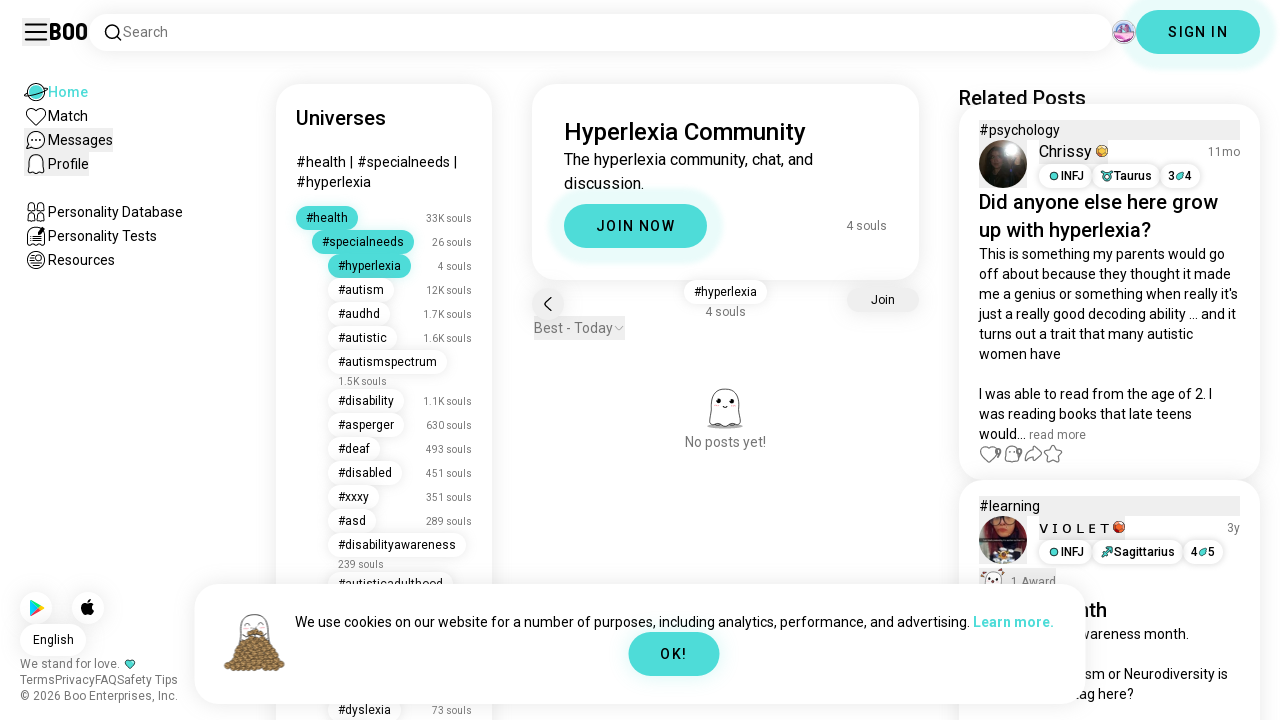

--- FILE ---
content_type: application/javascript; charset=UTF-8
request_url: https://boo.world/_next/static/chunks/8190-1ec4fb369db60dd0.js
body_size: 48499
content:
"use strict";(self.webpackChunk_N_E=self.webpackChunk_N_E||[]).push([[8190],{77260:function(e,t,a){var i=a(85893),s=a(40094),r=a(67294),n=a(98130);t.Z=e=>{let{endDate:t,color:a,size:l}=e,[o,c]=(0,r.useState)(!1),{t:d}=(0,s.$G)(),[u,m]=(0,r.useState)(!1);return(0,r.useEffect)(()=>{m(!0)},[]),!o&&u&&(0,i.jsx)(n.ZP,{date:t,daysInHours:!0,renderer:e=>(0,i.jsxs)("p",{className:"font-budokan ".concat(null!=a?a:"text-accent"," ").concat(null!=l?l:"text-3xl"),children:[(0,n.Bu)(24*e.days+e.hours),":",(0,n.Bu)(e.minutes),":",(0,n.Bu)(e.seconds)]}),onComplete:()=>c(!0)})}},11434:function(e,t,a){var i=a(85893),s=a(77451),r=a(89382),n=a(40094),l=a(67294),o=a(5169),c=a(38961),d=a(77260),u=a(80408),m=a(17133),p=a(82548);t.Z=()=>{var e,t,a,h,x,f,g,v,y,b,w,j,N,S,k,C,T,M,I,F,E;let{user:P,socialProofs:A,setIsBooInfinityModalOpen:Z,setBooInfinitySlide:z,config:L}=(0,l.useContext)(o.Z),{t:B}=(0,n.$G)(),[D,R]=(0,r.Z)({loop:!0,axis:"y"},[(0,s.Z)({delay:3e3})]);return(0,i.jsxs)("div",{className:"shadow rounded-3xl p-5 flex flex-col items-center relative ".concat(P&&P.webFlashSale&&P.webFlashSale.saleEndDate&&Date.now()<Date.parse(P.webFlashSale.saleEndDate)?"h-[28rem]":"h-[24rem]"," overflow-clip"),children:[P&&P.webFlashSale&&P.webFlashSale.saleEndDate&&Date.now()<Date.parse(P.webFlashSale.saleEndDate)&&(0,i.jsx)(d.Z,{endDate:Date.parse(P.webFlashSale.saleEndDate)}),(0,i.jsx)(c.Z,{isDating:P&&(null===(t=P.preferences)||void 0===t?void 0:null===(e=t.dating)||void 0===e?void 0:e.length)>0,gender:P?"non-binary"==P.gender?"male":P.gender:null,oppositeGender:(null==(a=P)?void 0:a.gender)=="female"?(null==a?void 0:null===(x=a.preferences)||void 0===x?void 0:null===(h=x.dating)||void 0===h?void 0:h.includes("male"))==!0||(null==a?void 0:null===(g=a.preferences)||void 0===g?void 0:null===(f=g.dating)||void 0===f?void 0:f.includes("non-binary"))==!0?"male":(null==a?void 0:null===(y=a.preferences)||void 0===y?void 0:null===(v=y.dating)||void 0===v?void 0:v.includes("female"))==!0?"female":(null==a?void 0:null===(w=a.preferences)||void 0===w?void 0:null===(b=w.friends)||void 0===b?void 0:b.includes("male"))==!0||(null==a?void 0:null===(N=a.preferences)||void 0===N?void 0:null===(j=N.friends)||void 0===j?void 0:j.includes("non-binary"))==!0?"male":"female":(null==a?void 0:null===(k=a.preferences)||void 0===k?void 0:null===(S=k.dating)||void 0===S?void 0:S.includes("female"))==!0?"female":(null==a?void 0:null===(T=a.preferences)||void 0===T?void 0:null===(C=T.dating)||void 0===C?void 0:C.includes("male"))==!0||(null==a?void 0:null===(I=a.preferences)||void 0===I?void 0:null===(M=I.dating)||void 0===M?void 0:M.includes("non-binary"))==!0?"male":(null==a?void 0:null===(E=a.preferences)||void 0===E?void 0:null===(F=E.friends)||void 0===F?void 0:F.includes("female"))==!0?"female":"male"}),(0,i.jsx)("div",{className:"py-1",children:(0,i.jsx)(p.Z,{showFirst:!0,showSecond:!0})}),(0,i.jsx)(u.Z,{className:"w-full text-center",pulseClass:"animated-shadow",text:"ACTIVATE BOO INFINITY",onClick:()=>{Z(!0),z("")}}),P&&P.webFlashSale&&P.webFlashSale.saleEndDate&&Date.now()<Date.parse(P.webFlashSale.saleEndDate)&&(0,i.jsx)("div",{className:"flex justify-center absolute -rotate-45 bg-accent text-center font-budokan w-full top-12 left-12 transform -translate-x-1/2 -translate-y-1/2 origin-center",children:(0,i.jsx)(m.Z,{className:"w-28 px-2",mode:"single",children:50==P.webFlashSale.discount?B("50% OFF SALE"):B("{}% OFF SALE").replace("{}",P.webFlashSale.discount)})})]})}},17065:function(e,t,a){a.d(t,{Z:function(){return bracketCta}});var i=a(85893),s=a(40094),bracketLeft=e=>(0,i.jsxs)("svg",{"aria-hidden":"true",xmlns:"http://www.w3.org/2000/svg",viewBox:"0 0 27.46 52.43",...e,children:[(0,i.jsx)("defs",{children:(0,i.jsx)("style",{children:".cls-1{fill:#eeb528}"})}),(0,i.jsx)("g",{id:"Layer_2","data-name":"Layer 2",children:(0,i.jsx)("g",{id:"bg",children:(0,i.jsx)("path",{d:"M13.54 0c.05 2.87-2.7 6.34-5.17 6.59C8 4.2 10.52.88 13.54 0ZM4.26 15.93A5.8 5.8 0 0 1 2.8 9a5.72 5.72 0 0 1 1.46 6.93ZM27.31 49.15A5.92 5.92 0 0 1 23.83 43c2.27.53 4.17 3.85 3.48 6.15ZM.77 15.22A5.69 5.69 0 0 1 3.7 21.6C1.58 21 0 17.54.77 15.22ZM19.92 40.76a5.69 5.69 0 0 1 2.29 6.64c-2.05-.8-3.21-4.21-2.29-6.64ZM21.27 48.39c-1.37 1.85-4.74 2.14-6.76.57 1.78-1.85 5.15-2.14 6.76-.57ZM16.39 38c2 1.91 2.47 5.16 1.1 7-1.88-1.38-2.41-4.54-1.1-7ZM5.58 27.37C5 25.06 7 22.09 9.4 21.43a5.76 5.76 0 0 1-3.82 5.94ZM4.06 27.3c.46-2.34-1.61-5.23-4-5.79a5.78 5.78 0 0 0 4 5.79ZM4.9 21.72a5.57 5.57 0 0 1 4.86-5 5.41 5.41 0 0 1-4.86 5ZM5.94 33c-2.31.11-4.49-1.88-5.19-4.61 2.09-.47 4.94 2.02 5.19 4.61ZM10 37.48a5.73 5.73 0 0 1 1.28-7 5.89 5.89 0 0 1-1.28 7ZM13.5 34.58c1.63 2.24 1.63 5.59.05 7.12-1.62-1.48-1.68-4.92-.05-7.12ZM10.83 11.63c-.63 2.73-3.09 4.8-5.29 4.52.07-2.24 2.46-4.35 5.29-4.52ZM7.35 32.56c-1-2 .37-5.38 2.59-6.48.83 2.33-.52 5.72-2.59 6.48ZM26.66 50a5.31 5.31 0 0 1-6.53 2c1.23-2.15 4.55-3.19 6.53-2ZM5.92 10.45c-1.7-1.58-1.91-4.94-.44-7 1.79 1.55 2.03 5.28.44 7ZM9.71 45.08a5.35 5.35 0 0 1 6.81.85c-1.69 1.52-5.03 1.13-6.81-.85ZM2.7 34.48A5.33 5.33 0 0 1 8.55 38c-2.07.74-5.21-1.13-5.85-3.52ZM7.05 11.1c.22-2.34 3.09-4.47 5.49-4.1-.68 2.45-3.22 4.41-5.49 4.1ZM5.81 40.24a5.17 5.17 0 0 1 6.37 2.13c-1.68 1.26-5.18.11-6.37-2.13Z",className:"cls-1"})})})]}),bracketRight=e=>(0,i.jsxs)("svg",{"aria-hidden":"true",xmlns:"http://www.w3.org/2000/svg",viewBox:"0 0 27.45 52.39",...e,children:[(0,i.jsx)("defs",{children:(0,i.jsx)("style",{children:".cls-1{fill:#eeb528}"})}),(0,i.jsx)("g",{id:"Layer_2","data-name":"Layer 2",children:(0,i.jsx)("g",{id:"bg",children:(0,i.jsx)("path",{d:"M14 0c2.69.52 5.39 3.87 5.23 6.48C16.81 6.51 13.85 2.84 14 0ZM22 3.29c1.5 2.36 1.25 5.7-.49 7.1a5.8 5.8 0 0 1 .49-7.1ZM11.08 38a5.86 5.86 0 0 1-.91 6.91c-1.63-1.2-1.1-5.27.91-6.91ZM20.16 32.55c-2.16-.94-3.44-4.23-2.63-6.55a5.68 5.68 0 0 1 2.63 6.55ZM22.05 16.1c-2.36.27-5-2-5.33-4.48a5.59 5.59 0 0 1 5.33 4.48ZM21.6 32.86c.08-2.31 2.55-4.62 5-4.68-.08 2.43-2.79 4.95-5 4.68ZM14.93 6.86c2.63-.16 5.26 1.86 5.53 4.16-2.13.45-4.79-1.52-5.53-4.16ZM17.53 37.41c-2-1.4-2.58-4.56-1.38-7a5.74 5.74 0 0 1 1.38 7ZM7.57 40.63c.91 2.48-.15 5.63-2.22 6.77-1.08-1.95-.08-5.12 2.22-6.77ZM13.93 41.69a5.72 5.72 0 0 1 .07-7.08c1.61 1.94 1.61 5.39-.07 7.08ZM23.39 27.31c-.47-2.19 1.59-5.07 4-5.63.29 2.5-1.8 5.42-4 5.63ZM3.67 42.88c.23 2.78-1.23 5.37-3.43 6.19-.9-1.94.87-5.22 3.43-6.19ZM13 48.88c-2.17 1.59-5.5 1.29-6.82-.56 1.72-1.5 4.82-1.27 6.82.56ZM24.82 34.39A5.33 5.33 0 0 1 19 38c.17-2.09 3.16-4 5.82-3.61ZM21.91 27.23c-2.21-.39-4-3.15-3.86-5.82 2.35.48 4.43 3.59 3.86 5.82ZM23.23 15.88a5.78 5.78 0 0 1 1.43-7 5.76 5.76 0 0 1-1.43 7ZM23.8 21.61a5.79 5.79 0 0 1 2.88-6.44c.88 2.08-.62 5.51-2.88 6.44ZM22.44 21.7c-2.28-.14-4.4-2.33-4.79-4.94 2.42-.1 5.25 2.82 4.79 4.94ZM.84 50c1.77-1.26 5.06-.31 6.5 1.89A5.16 5.16 0 0 1 .84 50ZM17.71 45.09c-1.69 1.88-5 2.29-6.69.84 1.22-1.93 4.8-2.35 6.69-.84ZM21.71 40.17c-1.41 2.28-4.52 3.33-6.42 2.22.87-2.07 4-3.19 6.42-2.22Z",className:"cls-1"})})})]}),bracketCta=e=>{let{locale:t,isSmall:a,noMarginTop:r}=e,{t:n}=(0,s.$G)();return"en"==t?(0,i.jsxs)("div",{className:"relative w-min ".concat(r?"":a?"mt-1":"mt-3"),children:[(0,i.jsx)("div",{className:"".concat(a?"w-3":"w-4"," absolute left-0 top-0"),children:(0,i.jsx)(bracketLeft,{})}),(0,i.jsxs)("div",{className:"".concat(a?"px-3":"px-4"),children:[(0,i.jsx)("p",{className:"font-budokan whitespace-pre-line leading-none text-center ".concat(a?"text-xs":""),suppressHydrationWarning:!0,children:new Intl.NumberFormat(t,{numberingSystem:"latn"}).format(5e7).replace(/\u00a0/g," ")+"+"}),(0,i.jsx)("p",{className:"font-budokan whitespace-pre-line leading-none text-center ".concat(a?"text-2xs":"text-xs"),suppressHydrationWarning:!0,children:"DOWNLOADS"})]}),(0,i.jsx)("div",{className:"".concat(a?"w-3 right-0.5":"w-4 right-1"," absolute top-0"),children:(0,i.jsx)(bracketRight,{})})]}):(0,i.jsxs)("div",{className:"flex items-center gap-1 ".concat(r?"":a?"mt-1":"mt-3"),children:[(0,i.jsx)("div",{className:"".concat(a?"w-3":"w-4"," me-0.5"),children:["ar","ur","he","fa"].includes(t)?(0,i.jsx)(bracketRight,{}):(0,i.jsx)(bracketLeft,{})}),(0,i.jsx)("p",{className:"font-budokan whitespace-pre-line leading-none text-center ".concat(a?"text-xs":""),suppressHydrationWarning:!0,children:n("{}\nDOWNLOADS").replace("{}",new Intl.NumberFormat(t,{numberingSystem:"latn"}).format(5e7).replace(/\u00a0/g," ")+"+")}),(0,i.jsx)("div",{className:"".concat(a?"w-3":"w-4"),children:["ar","ur","he","fa"].includes(t)?(0,i.jsx)(bracketLeft,{}):(0,i.jsx)(bracketRight,{})})]})}},4112:function(e,t,a){var i=a(85893),s=a(40094),r=a(25675),n=a.n(r),l=a(46564);t.Z=function(e){let{enneagram:t,className:a,onClick:r,isProfilePicture:o}=e,{t:c}=(0,s.$G)();return o?(0,i.jsx)(l.Z,{paddingClass:"px-2 py-1",children:(0,i.jsxs)("div",{"aria-label":c("Enneagram")+" "+t,role:r&&"button",tabIndex:0,onClick:r,onKeyDown:e=>{("Enter"===e.key||" "===e.key)&&(e.preventDefault(),null==r||r(e))},className:"".concat(a," text-white rounded-3xl font-medium text-xs flex gap-0.5 items-center"),children:[t.split("w")[0],(0,i.jsx)(n(),{alt:"",src:"/icons/wing.svg",width:10,height:10}),t.split("w")[1]]})}):(0,i.jsxs)("div",{"aria-label":c("Enneagram")+" "+t,role:r&&"button",tabIndex:0,onClick:r,onKeyDown:e=>{("Enter"===e.key||" "===e.key)&&(e.preventDefault(),null==r||r(e))},className:"".concat(a," shadow-xs text-primary-dark rounded-3xl px-2 py-1 font-medium text-xs flex gap-0.5 items-center"),children:[t.split("w")[0],(0,i.jsx)(n(),{alt:"",src:"/icons/wing.svg",width:10,height:10}),t.split("w")[1]]})}},75751:function(e,t,a){var i=a(85893),s=a(40094),r=a(25675),n=a.n(r),l=a(46564);t.Z=function(e){let{horoscope:t,className:a,onClick:r,isProfilePicture:o}=e,{t:c}=(0,s.$G)();return o?(0,i.jsx)(l.Z,{paddingClass:"px-2 py-1",children:(0,i.jsxs)("div",{"aria-label":c("Zodiac")+" "+c(t),role:r&&"button",tabIndex:0,onClick:r,onKeyDown:e=>{("Enter"===e.key||" "===e.key)&&(e.preventDefault(),null==r||r(e))},className:"".concat(a," rounded-3xl flex items-center gap-1"),children:[(0,i.jsx)(n(),{alt:"",src:"/icons/horoscopes/".concat(t,".svg"),width:14,height:14}),(0,i.jsx)("p",{className:"text-xs text-white font-medium",children:c(t)})]})}):(0,i.jsxs)("div",{"aria-label":c("Zodiac")+" "+c(t),role:r&&"button",tabIndex:0,onClick:r,onKeyDown:e=>{("Enter"===e.key||" "===e.key)&&(e.preventDefault(),null==r||r(e))},className:"".concat(a," shadow-xs rounded-3xl px-2 py-1 flex items-center gap-1"),children:[(0,i.jsx)(n(),{alt:"",src:"/icons/horoscopes/".concat(t,".svg"),width:14,height:14}),(0,i.jsx)("p",{className:"text-xs text-primary-dark font-medium",children:c(t)})]})}},89991:function(e,t,a){var i=a(85893),s=a(40094),r=a(25675),n=a.n(r),l=a(67294),o=a(5169),c=a(63423),d=a(46564);t.Z=function(e){var t;let{personality:a,className:r,onClick:u,isSelf:m,isSelected:p=!0,isProfilePicture:h}=e,{user:x}=(0,l.useContext)(o.Z),f=(0,c.threeTierPesonalityRecommendations)(null==x?void 0:null===(t=x.personality)||void 0===t?void 0:t.mbti),g=f.recommended,v=f.potential;f.other;let{t:y}=(0,s.$G)();return h?(0,i.jsx)(d.Z,{paddingClass:"px-2 py-1",children:(0,i.jsxs)("div",{"aria-label":y("16 Type")+" "+a,role:u&&"button",tabIndex:u?0:-1,onClick:u,onKeyDown:e=>{("Enter"===e.key||" "===e.key)&&(e.preventDefault(),null==u||u(e))},className:"".concat(r," rounded-3xl w-fit flex items-center gap-1"),children:[(0,i.jsx)(n(),{alt:"",src:"/icons/mbti-".concat(g.includes(a)||m?"blue":v.includes(a)?"yellow":"red",".svg"),width:14,height:14}),(0,i.jsx)("p",{className:"text-xs text-white font-medium",children:a})]})}):(0,i.jsxs)("div",{"aria-label":y("16 Type")+" "+a,role:u&&"button",tabIndex:u?0:-1,onClick:u,onKeyDown:e=>{("Enter"===e.key||" "===e.key)&&(e.preventDefault(),null==u||u(e))},className:"".concat(r," shadow-xs rounded-3xl px-2 py-1 w-fit flex items-center gap-1"),children:[(0,i.jsx)(n(),{alt:"",src:"/icons/mbti-blue.svg",width:14,height:14}),(0,i.jsx)("p",{className:"text-xs font-medium text-primary-dark",children:a})]})}},50706:function(e,t,a){var i=a(85893),s=a(67294),r=a(5169),n=a(80408);t.Z=e=>{let{text:t,isFullWidth:a,className:l}=e,{setIsAuthModalOpen:o}=(0,s.useContext)(r.Z);return(0,i.jsx)(n.Z,{text:t,className:"".concat(a?"w-full":"w-fit"," ").concat(l),color:"bg-accent",shadowColor:"shadow-accent-light",pulseClass:"animated-shadow",onClick:()=>o(!0)})}},98190:function(e,t,a){a.d(t,{Z:function(){return layout}});var i=a(85893),s=a(19692),r=a(40094),n=a(67294),l=a(70461),o=a(25559),c=a(77171),d=a(25889),u=a.n(d),m=a(25675),p=a.n(m),h=a(41664),x=a.n(h),f=a(11163),g=a(95774),hamburger=function(e){let{isActive:t}=e;return(0,i.jsx)("svg",{"aria-hidden":"true",xmlns:"http://www.w3.org/2000/svg",viewBox:"0 0 30 30",children:(0,i.jsx)("path",{stroke:t?"#4EDCD8":"rgb(var(--primary-color-dark))",strokeLinecap:"round",strokeMiterlimit:10,strokeWidth:2,d:"M4 7h22M4 15h22M4 23h22",className:"transition duration-500"})})},v=a(6854),y=a(5169),b=a(77683),w=a(15359),j=a(78017),N=a(34273),S=a(4112),k=a(75751),C=a(89991),T=a(68154),searchDatabase=function(){let[e,t]=(0,n.useState)(""),[a,s]=(0,n.useState)([...w.CA]),[l,d]=(0,n.useState)([]),[u,m]=(0,n.useState)([]),h=(0,n.createRef)(),{t:f}=(0,r.$G)();return(0,i.jsxs)(o.v2,{as:"div",className:"relative flex-grow bg-primary shadow px-3.5 py-2 flex flex-col justify-start rounded-3xl cursor-text",children:[(0,i.jsxs)(o.v2.Button,{"aria-label":f("Search categories, celebrities, or fictional characters."),className:"flex items-center gap-x-2 cursor-text focus-visible:outline-none",onClick:function(){setTimeout(function(){h.current.focus(),h.current.value=e},100)},children:[(0,i.jsx)("div",{className:"min-w-[14px]",children:(0,i.jsx)(T.Z,{className:"stroke-primary-dark"})}),(0,i.jsx)("p",{className:"text-sm text-gray line-clamp-1 text-start",children:""==e?f("Search categories, celebrities, or fictional characters."):e})]}),(0,i.jsx)(c.u,{as:n.Fragment,enter:"transition ease-out duration-500",enterFrom:"transform opacity-0",enterTo:"transform opacity-100",leave:"transition ease-in duration-500",leaveFrom:"transform opacity-100",leaveTo:"transform opacity-0",children:(0,i.jsxs)(o.v2.Items,{className:"absolute left-0 top-0 w-full rounded-[1rem] bg-primary shadow z-40",children:[(0,i.jsxs)("div",{className:"flex items-center gap-x-2 px-3.5 py-2 overflow-hidden rounded-t-2xl",children:[(0,i.jsx)("div",{className:"min-w-[14px]",children:(0,i.jsx)(T.Z,{className:"stroke-primary-dark"})}),(0,i.jsx)("input",{ref:h,onKeyDown:e=>e.stopPropagation(),type:"text",placeholder:""==e?f("Search categories, celebrities, or fictional characters."):e,className:"text-sm flex-grow outline-none",autoComplete:"off",onKeyUp:function(e){t(e.target.value),e.target.value.length>0?(0,j.Z)("GET","/web/database/autocomplete?query=".concat(e.target.value),null,"").then(e=>{s(e.categories),d(e.subcategories),m(e.profiles)}):s([...w.CA])}})]}),(0,i.jsx)(o.v2.Item,{children:(0,i.jsxs)("div",{className:"max-h-96 overflow-auto rounded-b-2xl",children:[a.map(function(e){return(0,i.jsxs)(x(),{prefetch:!1,href:"/database/"+e.slug,className:"flex flex-col ps-8 py-1.5 group hover:bg-accent transition w-full",children:[(0,i.jsx)("p",{className:"text-sm group-hover:text-black duration-500",children:f(e.name)}),(0,i.jsx)("p",{className:"text-xs text-gray group-hover:text-black duration-500",children:e.name})]},e.id)}),l.map(function(e){return(0,i.jsxs)(x(),{prefetch:!1,href:(0,N.i4)(e),className:"flex flex-col ps-8 py-1.5 group hover:bg-accent transition w-full",children:[(0,i.jsx)("p",{className:"text-sm group-hover:text-black duration-500",children:e.name}),(0,i.jsxs)("p",{className:"text-xs text-gray group-hover:text-black duration-500",children:[w.CA.find(t=>t.id==e.category).name," ",">"," ",e.name]})]},e.id)}),u.map(function(e){return(0,i.jsxs)(x(),{prefetch:!1,href:"/database/profile/".concat(e.id,"/").concat(e.slug,"-personality-type"),className:"flex items-center ps-8 py-1.5 group hover:bg-accent transition w-full gap-5",children:[e.image?(0,i.jsx)("div",{className:"h-12 w-12 min-w-[3rem] relative shadow rounded-full",children:(0,i.jsx)(p(),{alt:e.name,src:"https://images.prod.boo.dating/"+e.image,fill:!0,sizes:"3rem, 3rem",className:"rounded-full object-cover"})}):(0,i.jsx)("div",{className:"h-12 w-12 min-w-[3rem] shadow rounded-full flex justify-center items-center",children:(0,i.jsx)(p(),{alt:"",src:"/boo_logo.png",width:24,height:24})}),(0,i.jsxs)("div",{className:"flex flex-col gap-1",children:[(0,i.jsx)("p",{className:"text-sm group-hover:text-black duration-500",children:e.name}),(0,i.jsxs)("div",{className:"flex items-center gap-2",children:[e.mbti&&(0,i.jsx)(C.Z,{personality:e.mbti}),e.horoscope&&(0,i.jsx)(k.Z,{horoscope:e.horoscope}),e.enneagram&&(0,i.jsx)(S.Z,{enneagram:e.enneagram})]}),(0,i.jsxs)("p",{className:"text-xs text-gray group-hover:text-black duration-500",children:[w.j6[e.subcategories[0].category].name," ",">"," ",e.subcategories[0].name]})]})]},e.id)})]})})]})})]})},M=a(79881),filter=e=>(0,i.jsx)("svg",{"aria-hidden":"true",xmlns:"http://www.w3.org/2000/svg",width:24,height:24,fill:"none",...e,children:(0,i.jsx)("path",{stroke:"rgb(var(--primary-color-dark))",strokeLinecap:"round",strokeWidth:1.5,d:"M12 17.8h9m-18 0h2m0 0a2 2 0 1 0 4 0 2 2 0 0 0-4 0ZM3 6.2h7m0 0a2 2 0 1 0 4 0m-4 0a2 2 0 1 1 4 0m0 0h7M3 12h9m7 0h2m-2 0a2 2 0 1 1-4 0 2 2 0 0 1 4 0Z"})}),filterButton=function(){let{user:e,setIsAuthModalOpen:t}=(0,n.useContext)(y.Z),{setIsFilterModalOpen:a}=(0,n.useContext)(M.Z),{t:s}=(0,r.$G)();return(0,i.jsx)("button",{"aria-label":s("Filter Matches"),id:"filterIcon",onClick:()=>{e?a(!0):t(!0)},children:(0,i.jsx)(filter,{className:"h-6 w-6 cursor-pointer hover:scale-105 active:scale-99 duration-500"})})},I=a(50706),F=a(68667),E=a(48527),P=a(45190),A=a(65975),profile=e=>(0,i.jsxs)("svg",{"aria-hidden":"true",xmlns:"http://www.w3.org/2000/svg",xmlSpace:"preserve",viewBox:"0 0 1000 1000",children:[(0,i.jsx)("path",{fill:e.isNavbar?"transparent":e.isActive?"#4EDCD8":"rgb(var(--primary-color))",d:"M360.8 776.2c36.1 0 66.8 12.7 91.3 37.8 16.5 16.9 33.5 23.6 43.2 26.1 1.8.5 6.2.7 8.9-.1 8.5-2.7 28-10.4 43.3-26.1 24.5-25 55.2-37.7 91.2-37.7 38.8 0 73.5 15.3 96.5 25.5 2.2 1 8.4 3.7 10.9 4.7.2.1.3.1.5.1.9.2 2.1.5 3.3.8.5.1 1.1 0 1.7-.1 1.2-.3 2.2-1 3.1-1.8 8.9-8.2 10.1-10.8 9.6-25.7-.3-9.1-8.3-48.8-13.1-72.5-9.6-47.7-19.5-96.9-20.2-126.2-.4-15.1-.3-34.5-.2-57 .2-42.5.5-95.4-2.9-127.7-5.5-51.9-19.8-100.5-38.3-130-23.7-38-50.4-61.4-86.3-75.9-35.8-14.5-84.4-15.6-98.4-15.6h-10.4c-14 0-62.7 1.1-98.4 15.6-36 14.5-62.6 38-86.3 75.9-18.4 29.5-33.2 79.3-38.6 130-3.1 28.8-4.3 78.7-3.2 127.2v.6c0 8.7.1 16.8.2 24.6.1 12.3.2 22.9 0 32.2-.7 27.9-9.1 71.7-20 126.1-4.1 20.5-12.6 63-13 72.5-.5 14.8.7 17.5 9.7 25.7.9.8 2 1.5 3.1 1.8.6.2 1.2.3 1.7.2 1.2-.3 2.4-.6 3.4-.8.2 0 .3-.1.4-.1 2.5-1 8.7-3.7 10.9-4.7 22.8-10.1 57.5-25.4 96.4-25.4z"}),(0,i.jsx)("path",{className:e.isNavbar&&"group-hover:fill-black duration-500",fill:"rgb(var(--primary-color-dark))",d:"M500.6 921h-.4c-2.3-.1-56.3-2.5-104.3-51.6-9.2-9.4-20-13.7-34.1-13.7-22 0-46.4 10.8-64.2 18.6-9.3 4.1-16.7 7.4-23.2 9-10.2 2.5-19.5 4.6-29.6 4.6-18.3 0-34.3-7.1-51.8-22.9-27.9-25.3-38.2-50.2-36.8-88.8.6-15.6 7.1-47.9 14.6-85.4 8.5-42.2 18.1-90.1 18.7-112.5.4-13.9.2-33.7.1-54.6-.3-44.5-.6-99.8 3.3-136.5 3.2-30.4 14.6-107.3 50-163.9 32.8-52.5 72.3-86.7 124.2-107.7 47.8-19.3 105.7-21.4 128.3-21.4 2.6 0 4.4 0 5.3.1h5.1c22.7 0 80.6 2.1 128.4 21.4 51.9 21 91.4 55.2 124.2 107.7 35.4 56.7 46.8 133.5 50 163.9 3.9 36.7 3.6 92 3.3 136.5-.1 20.9-.2 40.6.1 54.5.6 22.3 10.2 70.2 18.7 112.5 7.5 37.5 14 69.8 14.6 85.4 1.4 38.6-8.9 63.5-36.8 88.8-17.5 15.9-33.4 22.9-51.7 22.9-10 0-19.3-2.1-29.5-4.6-6.5-1.6-13.9-4.9-23.3-9-17.8-7.9-42.2-18.7-64.1-18.7-14.1 0-24.9 4.4-34.1 13.7-49 50.1-99.1 51.7-104.7 51.7h-.3zM361.8 815.6c24.9 0 46 8.7 62.7 25.7 34.6 35.4 71.9 39.2 76.8 39.6 4.2-.2 39.8-2.8 75.8-39.7 16.7-17.1 37.8-25.7 62.6-25.7 30.4 0 60.4 13.3 80.3 22.1 6.7 3 13.6 6 16.7 6.8 7.6 1.9 14.4 3.4 19.9 3.4 5.7 0 12.7-1.5 24.8-12.5 18.9-17.2 24.7-31.2 23.7-57.7-.4-12.3-7.2-46.2-13.8-79-9.2-46-18.8-93.5-19.4-119.3-.4-14.5-.3-33.6-.1-55.8.2-43.5.5-97.6-3.1-132.1-6.1-57.6-22.6-112.5-44.2-147-28.5-45.6-61-73.9-105.3-91.8-42.5-17.2-97.5-18.5-113.4-18.5h-10.3c-15.9 0-70.9 1.3-113.3 18.5-44.3 17.9-76.7 46.2-105.3 91.8-21.5 34.4-38 89.4-44.2 147-3.7 34.4-3.4 88.6-3.1 132 .1 22.2.2 41.3-.1 55.8-.7 25.8-10.2 73.3-19.4 119.3-6.6 32.8-13.4 66.6-13.8 79-1 26.5 4.8 40.5 23.8 57.7 12.1 11 19.1 12.6 24.9 12.6 5.5 0 12.3-1.6 19.9-3.5 3.1-.8 10-3.8 16.7-6.8 19.7-8.6 49.8-21.9 80.2-21.9z"})]}),settings=e=>(0,i.jsxs)("svg",{"aria-hidden":"true",xmlns:"http://www.w3.org/2000/svg",xmlSpace:"preserve",viewBox:"0 0 1000 1000",children:[(0,i.jsx)("path",{fill:"none",stroke:"rgb(var(--primary-color-dark))",strokeMiterlimit:10,strokeWidth:40,d:"M787.4 584c-6 20.4-14.1 39.9-24.1 58.2l39.5 83.1c4.5 9.5 3 20.8-3.9 28.8-13.4 15.7-28 30.4-43.7 43.9-8 6.9-19.3 8.5-28.9 3.9l-83.2-39.5c-18.3 10-37.9 18.1-58.3 24.1l-31 87.1c-3.5 10-12.6 16.8-23.2 17.6-10.2.8-20.6 1.2-31 1.2-10.3 0-20.6-.4-30.7-1.2-10.5-.8-19.6-7.7-23.2-17.6l-31-87.3c-20.3-6-39.7-14.1-57.9-24.1L273.1 802c-9.5 4.5-20.8 2.9-28.9-3.9-15.7-13.4-30.3-28-43.6-43.7-6.8-8-8.4-19.3-3.9-28.8l39.9-83.9c-9.8-18.1-17.8-37.4-23.7-57.5l-87.2-31c-10-3.5-16.8-12.6-17.6-23.2-.8-10-1.1-20.1-1.1-30.3 0-10.7.4-21.3 1.3-31.8.8-10.5 7.7-19.6 17.6-23.1l87.3-31c5.9-20 13.9-39.1 23.7-57.1l-39.6-83.3c-4.5-9.5-2.9-20.8 3.9-28.9 13.6-15.9 28.4-30.6 44.3-44.1 8-6.8 19.3-8.4 28.8-3.9l83.2 39.5c18-9.8 37.1-17.7 57.1-23.7l30.8-86.5c3.5-9.9 12.6-16.8 23.1-17.6 10.3-.8 20.7-1.2 31.3-1.2 10.6 0 21.1.4 31.6 1.2 10.5.8 19.6 7.7 23.1 17.6l30.7 86.3c20.1 5.9 39.3 13.9 57.4 23.7l82.7-39.3c9.5-4.5 20.8-3 28.8 3.9 15.9 13.6 30.8 28.4 44.4 44.3 6.9 8 8.4 19.3 3.9 28.9l-39.2 82.5c9.9 18.2 18 37.6 24 57.9l86.4 30.7c9.9 3.5 16.8 12.6 17.6 23.1.8 10.5 1.3 21.2 1.3 31.9 0 10.2-.4 20.4-1.2 30.4-.8 10.5-7.7 19.6-17.6 23.2L787.4 584z",className:e.isNavbar&&"group-hover:stroke-black duration-500"}),(0,i.jsx)("circle",{cx:499.3,cy:499.3,r:118.9,fill:"none",stroke:"rgb(var(--primary-color-dark))",strokeMiterlimit:10,strokeWidth:40,className:e.isNavbar&&"group-hover:stroke-black duration-500"})]}),Z=a(4187),navbar=function(e){var t,a,s;let{toggleSidebar:d,isMatchPage:m,isUniversesPage:h,isDatabasePage:w,toggleNotifications:j,isNotificationsVisible:N,setIsPowerUpsModalOpen:S}=e,k=(0,f.useRouter)(),[C,T]=(0,l.Z)(["dimension"]),[M,z]=(0,n.useState)(!1),[L,B]=(0,n.useState)(Object.keys(v.zn)),{user:D,isWrongLanguage:R,hasUnreadNotifications:_,setIsAuthModalOpen:O}=(0,n.useContext)(y.Z),{t:G}=(0,r.$G)();function changeDimension(e){T("dimension",e,{path:"/"}),setTimeout(function(){k.reload(),B([e,...Object.keys(v.zn).filter(t=>t!=e)])},500)}return(0,i.jsxs)("div",{className:"fixed h-16 top-0 left-0 w-full py-5 flex items-center pe-5 ps-[1.375rem] z-30 gap-x-3 bg-primary",children:[(0,i.jsx)("button",{"aria-label":G("Toggle {}").replace("{}",G("Sidebar")),id:"hamburger",className:"h-7 w-7 cursor-pointer hover:scale-105 active:scale-99 duration-500 min-w-[28px]",onClick:function(){z(!0),d(),setTimeout(function(){z(!1)},2e3)},children:(0,i.jsx)(hamburger,{isActive:M})}),(0,i.jsx)(x(),{prefetch:!1,href:"/",id:"booLogo","aria-label":G("Home"),children:(0,i.jsx)("p",{className:"font-budokan text-2xl hover:scale-105 active:scale-99 duration-500",children:"Boo"})}),w?(0,i.jsx)(searchDatabase,{}):(0,i.jsx)(F.Z,{}),m&&(0,i.jsx)("button",{"aria-label":G("Power Ups"),id:"powerUpsIcon",onClick:()=>{D?S(!0):O(!0)},children:(0,i.jsx)(A.Z,{className:"h-6 w-6 cursor-pointer hover:scale-105 active:scale-99 duration-500"})}),m&&(0,i.jsx)(filterButton,{}),h&&(0,i.jsx)(o.v2,{as:"div",className:"relative h-6 w-6",children:e=>{var t;let{open:a}=e;return(0,i.jsxs)(i.Fragment,{children:[(0,i.jsx)(o.v2.Button,{"aria-label":G("Dimensions"),className:"absolute h-6 w-6 ".concat(a&&!D&&(["ar","ur","he","fa"].includes(k.locale)?"translate-x-[4.25rem]":"-translate-x-[4.25rem]")," md:-translate-x-0 transition-transform cursor-pointer hover:scale-105 active:scale-99 duration-700 ease-in-out z-40 rounded-full ").concat(R&&"shadow-xs shadow-red-500"," focus:outline-none focus-visible:outline-none"),children:(0,i.jsx)(u(),{src:"/rive/dimensions.riv"})}),(0,i.jsx)(c.u,{as:n.Fragment,enter:"transition ease-out duration-500",enterFrom:"transform opacity-0",enterTo:"transform opacity-100",leave:"transition ease-in duration-500",leaveFrom:"transform opacity-100",leaveTo:"transform opacity-0",children:(0,i.jsxs)(o.v2.Items,{className:"absolute ".concat(D?"right-1/2 translate-x-1/2":["ar","ur","he","fa"].includes(k.locale)?"left-0 md:left-1/2 md:-translate-x-1/2":"right-0 md:right-1/2 md:translate-x-1/2"," -top-2 z-30 w-40 origin-top-right rounded-3xl bg-primary shadow p-2 flex flex-col items-center"),children:[(0,i.jsx)("div",{className:"flex justify-center mb-1","aria-hidden":"true",children:(0,i.jsx)("div",{className:"h-6 w-6"})}),(0,i.jsxs)("div",{className:"h-96 w-40 overflow-y-auto flex flex-col items-center px-4",children:[(0,i.jsx)("div",{role:"presentation",className:"text-center py-1 text-xs text-accent font-bold tracking-wide",children:G("DIMENSIONS")}),null==D?void 0:null===(t=D.languages)||void 0===t?void 0:t.map(e=>{var t;let a=e===(null!==(t=C.dimension)&&void 0!==t?t:"zh-Hans"===k.locale||"zh-Hant"===k.locale?"zh":"he"===k.locale?"iw":k.locale);return(0,i.jsx)(o.v2.Item,{children:t=>{let{active:s}=t;return(0,i.jsx)("button",{type:"button",onClick:()=>changeDimension(e),className:"w-full text-center py-1 text-xs tracking-wide transition duration-500\n                                                                ".concat(a?"text-accent font-bold":"text-gray","\n                                                                hover:scale-110 active:scale-99 hover:text-accent rounded-md\n                                                                focus:outline-none focus-visible:outline-none"),children:G(v.zn[e]).toUpperCase()})}},"u-".concat(e))}),D&&(0,i.jsx)("div",{className:"border-b border-gray/50 my-1 w-1/2","aria-hidden":"true"}),L.filter(e=>{var t;return(null==D?void 0:null===(t=D.languages)||void 0===t?void 0:t.includes(e))!==!0}).map(e=>{var t;let a=e===(null!==(t=C.dimension)&&void 0!==t?t:"zh-Hans"===k.locale||"zh-Hant"===k.locale?"zh":"he"===k.locale?"iw":k.locale);return(0,i.jsx)(o.v2.Item,{children:t=>{let{active:s}=t;return(0,i.jsx)("button",{type:"button",onClick:()=>changeDimension(e),className:"w-full text-center py-1 text-xs tracking-wide transition duration-500\n                                                                    ".concat(a?"text-accent font-bold":"text-gray","\n                                                                    hover:scale-110 active:scale-99 hover:text-accent rounded-md\n                                                                    focus:outline-none focus-visible:outline-none"),children:G(v.zn[e]).toUpperCase()})}},"o-".concat(e))})]})]})})]})}}),D&&(0,i.jsxs)("div",{className:"relative w-7 h-7",children:[(0,i.jsx)("button",{type:"button",id:"notificationsIcon","aria-label":G("Notifications"),onClick:j,className:"hover:scale-105 cursor-pointer active:scale-99 duration-500",children:(0,i.jsx)(Z.Z,{src:"notification",size:28,isActive:N,hidden:!0})}),_&&(0,i.jsx)("div",{"aria-hidden":"true",className:"rounded-full w-2 h-2 bg-red-500 absolute right-1 top-1"})]}),D&&(0,i.jsxs)(x(),{"aria-label":new Intl.NumberFormat(k.locale).format(D.coins)+" "+G("Coins"),prefetch:!1,className:"hidden md:flex items-center gap-x-1 hover:scale-103 active:scale-99 duration-500 cursor-pointer",href:"/account/coins",children:[(0,i.jsx)(P.Z,{className:"w-[1.7rem]"}),(0,i.jsx)("p",{className:"font-medium",suppressHydrationWarning:!0,children:new Intl.NumberFormat(k.locale).format(D.coins)})]}),(0,i.jsx)("div",{className:"hidden md:block",children:D?(0,i.jsxs)(o.v2,{as:"div",className:"relative text-left hidden sm:block",children:[(0,i.jsxs)(o.v2.Button,{"aria-label":G("Show options"),className:"flex items-center gap-x-3 cursor-pointer group",children:[(0,i.jsxs)("div",{className:"h-10 w-10 relative",children:[(0,i.jsx)("div",{className:"absolute top-1/2 left-1/2 -translate-x-1/2 -translate-y-1/2 w-12 h-12",children:(0,i.jsx)(g.Ip,{value:100*(0,b.pT)(D),strokeWidth:8,counterClockwise:!1,styles:(0,g.y3)({strokeLinecap:"round",pathColor:"rgb(78, 220, 216, 1)",trailColor:"rgb(0, 0, 0, 0)"})})}),D.pictures&&D.pictures.length>0?(0,i.jsx)(p(),{priority:!0,alt:G("Profile picture of {}").replace("{}",null!==(a=D.firstName)&&void 0!==a?a:"Soul"),src:"https://images.prod.boo.dating/"+D.pictures[0]+"/sm.webp",fill:!0,sizes:"2.5rem, 2.5rem",className:"rounded-full object-cover"}):(null===(t=D.personality)||void 0===t?void 0:t.mbti)?(0,i.jsx)(u(),{src:"/personalities/".concat(null!==(s=D.gender)&&void 0!==s?s:"male","/").concat(D.personality.mbti,".riv")},D.gender+D.personality.mbti):(0,i.jsx)(u(),{src:"/rive/ghost.riv"}),(0,i.jsxs)("div",{className:"absolute -bottom-1 left-1/2 -translate-x-1/2 rounded-full bg-accent px-1.5 text-2xs font-medium font-budokan text-black",children:[Math.round(100*(0,b.pT)(D)),"%"]})]}),(0,i.jsx)("p",{className:"font-medium",children:D.firstName.length>0?D.firstName:G("Soul")}),(0,i.jsx)("div",{className:"w-2.5 h-2.5 rotate-90",children:(0,i.jsx)(E.Z,{className:"fill-gray group-hover:fill-accent duration-500 rotate-0"})})]}),(0,i.jsx)(c.u,{as:n.Fragment,enter:"transition ease-out duration-500",enterFrom:"transform opacity-0",enterTo:"transform opacity-100",leave:"transition ease-in duration-500",leaveFrom:"transform opacity-100",leaveTo:"transform opacity-0",children:(0,i.jsxs)(o.v2.Items,{className:"absolute ".concat(["ar","ur","he","fa"].includes(k.locale)?"left-0":"right-0"," top-12 w-max origin-top-right rounded-xl bg-primary shadow"),children:[(0,i.jsx)(o.v2.Item,{children:(0,i.jsx)(x(),{prefetch:!1,href:D.pictures&&D.pictures.length>0?"/soul/".concat(null==D?void 0:D.handle):"/account/signup",children:(0,i.jsxs)("div",{className:"flex items-center gap-x-4 duration-500 w-full rounded-t-xl px-4 py-2 group hover:bg-accent",children:[(0,i.jsx)("div",{className:"w-6 h-6 min-w-[1.5rem]",children:(0,i.jsx)(profile,{isNavbar:!0})}),(0,i.jsx)("p",{className:"text-sm line-clamp-1 duration-500 group-hover:text-black",children:G("Profile")})]})})},"profile"),(0,i.jsx)(o.v2.Item,{children:(0,i.jsx)(x(),{prefetch:!1,href:"/account/settings",children:(0,i.jsxs)("div",{className:"flex items-center gap-x-4 duration-500 w-full rounded-b-xl px-4 py-2 group hover:bg-accent",children:[(0,i.jsx)("div",{className:"w-6 h-6 min-w-[1.5rem]",children:(0,i.jsx)(settings,{isNavbar:!0})}),(0,i.jsx)("p",{className:"text-sm line-clamp-1 duration-500 group-hover:text-black",children:G("Settings")})]})})},"settings")]})})]}):(0,i.jsx)("div",{className:"hidden sm:block",children:(0,i.jsx)(I.Z,{text:"SIGN IN"})})})]})},z=a(51526),L=a(43495),B=a(62984),D=a(39332),R=a(11434),_=a(63811),O=a.n(_),G=a(13145),U=a(77451),V=a(89382),H=a(17630),W=a(38961),q=a(77260),K=a(80408),J=a(17133),$=a(82548),Y=a(22836);function getOppositeGender(e){var t,a,i,s,r,n,l,o,c,d,u,m,p,h,x,f,g,v;return(null==e?void 0:e.gender)=="female"?(null==e?void 0:null===(a=e.preferences)||void 0===a?void 0:null===(t=a.dating)||void 0===t?void 0:t.includes("male"))==!0||(null==e?void 0:null===(s=e.preferences)||void 0===s?void 0:null===(i=s.dating)||void 0===i?void 0:i.includes("non-binary"))==!0?"male":(null==e?void 0:null===(n=e.preferences)||void 0===n?void 0:null===(r=n.dating)||void 0===r?void 0:r.includes("female"))==!0?"female":(null==e?void 0:null===(o=e.preferences)||void 0===o?void 0:null===(l=o.friends)||void 0===l?void 0:l.includes("male"))==!0||(null==e?void 0:null===(d=e.preferences)||void 0===d?void 0:null===(c=d.friends)||void 0===c?void 0:c.includes("non-binary"))==!0?"male":"female":(null==e?void 0:null===(m=e.preferences)||void 0===m?void 0:null===(u=m.dating)||void 0===u?void 0:u.includes("female"))==!0?"female":(null==e?void 0:null===(h=e.preferences)||void 0===h?void 0:null===(p=h.dating)||void 0===p?void 0:p.includes("male"))==!0||(null==e?void 0:null===(f=e.preferences)||void 0===f?void 0:null===(x=f.dating)||void 0===x?void 0:x.includes("non-binary"))==!0?"male":(null==e?void 0:null===(v=e.preferences)||void 0===v?void 0:null===(g=v.friends)||void 0===g?void 0:g.includes("female"))==!0?"female":"male"}function BooInfinityModal(){var e,t,a,s,l,o,m,h,x;let{user:g,setUser:v,isDarkMode:b,isBooInfinityModalOpen:w,setIsBooInfinityModalOpen:N,socialProofs:S,booInfinitySlide:k,config:C,setIsLoading:T,setIsOkModalOpen:M,setOkModalData:I}=(0,n.useContext)(y.Z),[F,E]=(0,n.useState)([]),[P,A]=(0,n.useState)("usd"),[Z,z]=(0,n.useState)(1),[D,R]=(0,n.useState)(!1),[_,Q]=(0,n.useState)(!1),[X,ee]=(0,n.useState)(!1),[et,ea]=(0,n.useState)(0),[ei,es]=(0,n.useState)(!1),er=(0,B.useUser)(),en=(0,f.useRouter)(),[el,eo]=(0,V.Z)({loop:!0,axis:"y"},[(0,U.Z)({delay:3e3})]),{t:ec}=(0,r.$G)(),ed=["soulmate","unlimitedLikes","unlimitedDMs","seeWhoLikesYou","superLove","spiritRealm","seeWhoViewed","readReceipts","countryFilter","teleport","timeTravel"],eu=new Intl.NumberFormat(void 0,{style:"currency",currency:P,currencyDisplay:"narrowSymbol",maximumFractionDigits:0,numberingSystem:"latn"}),em=new Intl.NumberFormat(void 0,{style:"currency",currency:P,currencyDisplay:"narrowSymbol",maximumFractionDigits:2,numberingSystem:"latn"}),ep={unlimited_loves:"Unlimited Loves",unlimited_dms:"Unlimited DMs",see_who_sent_love:(null!==(m=null==g?void 0:null===(t=g.preferences)||void 0===t?void 0:null===(e=t.dating)||void 0===e?void 0:e.length)&&void 0!==m?m:0)>0?"See Who Likes You":"See Who Sent Love",free_super_loves:"Free Super Loves",ninja_mode:"Ninja Mode",see_who_viewed:"See Who Viewed You",read_receipts:"Read Receipts",country_filter:"Country Filter",teleport:"Teleport",time_travel:"Time Travel"},eh={unlimited_loves:"Save time and get more compatible matches, faster.",unlimited_dms:"Stand out with personalized greetings.",see_who_sent_love:"Save time and take the guesswork out of swiping.",free_super_loves:"Stand out above everyone else.",ninja_mode:"Unlock the ultimate comfort and privacy mode.",private_photos:"Hide certain photos from public view and only reveal them after matching.",see_who_viewed:"Understand who's intrigued and decide who you'd like to connect with.",read_receipts:"Gain clarity and control over your privacy.",country_filter:"Connect across borders and cultures, and meet souls worldwide.",teleport:"Meet locals and future friends ahead of your next adventure.",time_travel:"Revisit profiles for a second look just in case.",filter_requests:"Save time and find the important requests.",boost:"Increase visibility in your area."};async function reloadFlashSale(){localStorage.removeItem("sendExitFlashSaleEvent"),await (0,H._7)(er,"exitFlashSale");let e=await er.getIdToken(),t=await (0,j.Z)("PUT","/v1/user/initApp",e,JSON.stringify({appVersion:"1.13.104",os:"web",locale:en.locale,timezone:Intl.DateTimeFormat().resolvedOptions().timeZone}));v(t.user),t.user.webFlashSale&&t.user.webFlashSale.saleEndDate&&Date.now()<Date.parse(t.user.webFlashSale.saleEndDate)&&(N(!0),loadProducts())}async function loadProducts(){try{R(!0),T(!0);let e=await er.getIdToken(),t=await (0,j.Z)("GET","/v1/stripe/products",e,"");A(t.currency);let a=[];t.m12&&(a.push({...t.m12,duration:12}),Q(t.m12.unavailable),t.m12.unavailable&&ee(!0)),t.m1&&(a.push({...t.m1,duration:1}),z(t.m1.price),t.m1.unavailable&&ee(!0)),t.m3&&(a.push({...t.m3,duration:3}),t.m3.unavailable&&ee(!0)),t.m6&&(a.push({...t.m6,duration:6}),t.m6.unavailable&&ee(!0)),t.lifetime&&(a.push(t.lifetime),t.lifetime.unavailable&&ee(!0)),E(a),T(!1),R(!1)}catch(e){T(!1),R(!1)}}function select(e){ea(e),Q(!0==F[e].unavailable)}async function purchase(){if(_)window.open("https://click.boo.world/6kHE/ji87yj7c","_blank");else{T(!0);let e={product:F[et].duration?"m"+F[et].duration:"lifetime",redirectUrl:window.location.href},t=await er.getIdToken(),a=await (0,j.Z)("POST","/v1/stripe/create-checkout-session",t,JSON.stringify(e));localStorage.setItem("purchaseOption",F[et].duration?"m"+F[et].duration:"lifetime"),localStorage.setItem("currency",P),localStorage.setItem("booInfinityPrice",F[et].discount?F[et].price*((100-F[et].discount)/100):F[et].price),a.redirect&&(window.location.href=a.redirect)}}return(0,n.useEffect)(()=>{w&&!0==g.webPurchasesUnavailable?(M(!0),I({title:"Unable to Purchase",description:"Web purchases are currently unavailable in your region. Please purchase within the mobile app.",ok:()=>{M(!1)}}),N(!1)):(es(w),w&&0==F.length&&loadProducts(),!w&&F.length>0&&localStorage.getItem("sendExitFlashSaleEvent")&&reloadFlashSale())},[w]),(0,i.jsx)(c.u.Root,{show:ei,as:n.Fragment,children:(0,i.jsxs)(G.Vq,{as:"div",className:"relative z-50",onClose:N,dir:["ar","ur","he","fa"].includes(en.locale)?"rtl":"ltr",children:[(0,i.jsx)(c.u.Child,{as:n.Fragment,enter:"ease-out duration-500",enterFrom:"opacity-0",enterTo:"opacity-100",leave:"ease-in duration-500",leaveFrom:"opacity-100",leaveTo:"opacity-0",children:(0,i.jsx)("div",{className:"fixed inset-0 bg-black/40 transition-opacity"})}),(0,i.jsx)("div",{className:"fixed inset-0 z-10 w-screen overflow-y-auto",children:(0,i.jsx)("div",{className:"flex h-full min-h-full items-center justify-center text-center",children:(0,i.jsx)(c.u.Child,{as:n.Fragment,enter:"ease-out duration-500",enterFrom:"opacity-0",enterTo:"opacity-100",leave:"ease-in duration-500",leaveFrom:"opacity-100",leaveTo:"opacity-0",children:g&&g.webFlashSale&&g.webFlashSale.saleEndDate&&Date.now()<Date.parse(g.webFlashSale.saleEndDate)?(0,i.jsxs)(G.Vq.Panel,{className:"bg-primary h-full md:h-[95%] w-full md:w-2/3 lg:w-1/2 md:rounded-3xl shadow transition-all flex flex-col ".concat(O().variable),children:[(D||0==F.length)&&(0,i.jsxs)("div",{className:"flex items-center justify-between w-full mb-2 px-8 pt-8",children:[(0,i.jsx)("button",{"aria-label":ec("Close"),onClick:()=>N(!1),children:(0,i.jsx)(Y.Z,{className:"fill-gray hover:fill-accent duration-500 cursor-pointer"})}),(0,i.jsx)(Y.Z,{className:"invisible"})]}),!D&&0==F.length&&(0,i.jsx)(L.E.div,{className:"h-full w-full flex flex-col items-center justify-center px-8",initial:{opacity:0},animate:{opacity:1,transition:{duration:.5}},exit:{opacity:0,transition:{duration:.5}},children:(0,i.jsx)("p",{className:"text-sm",children:ec("Products cannot be loaded at this time, please try again later.")})},"loadedProducts"),!D&&F.length>0&&(0,i.jsxs)(L.E.div,{className:"h-full w-full relative md:rounded-3xl",initial:{opacity:0},animate:{opacity:1,transition:{duration:.5}},exit:{opacity:0,transition:{duration:.5}},children:[(0,i.jsx)(u(),{className:"absolute w-full h-3/4 md:rounded-t-3xl overflow-clip",layout:new d.Layout({fit:"cover"}),src:"/rive/love_background".concat(b?"_dark":"",".riv")}),(0,i.jsxs)("div",{className:"absolute max-h-full h-full w-full flex flex-col items-center pb-8",children:[(0,i.jsxs)("div",{className:"flex items-center justify-between w-full pt-4 px-8",children:[(0,i.jsx)("button",{"aria-label":ec("Close"),onClick:()=>N(!1),children:(0,i.jsx)(Y.Z,{className:"".concat(b?"fill-[#9ed4d1]":"fill-[#313131]"," cursor-pointer")})}),(0,i.jsx)($.Z,{showFirst:!0,showSecond:!0,isFlashSale:!0}),(0,i.jsx)(Y.Z,{className:"invisible"})]}),(0,i.jsxs)("div",{id:"infinityScroll",className:"flex-grow overflow-scroll flex flex-col items-center w-full",children:[(0,i.jsxs)("div",{className:"flex flex-col items-center",children:[(0,i.jsx)("p",{className:"font-budokan text-2xl text-black",children:"Boo"}),(0,i.jsx)("p",{className:"font-budokan text-xl text-white -mt-2",children:ec("INFINITY")})]}),(0,i.jsxs)("div",{className:"relative",children:[(0,i.jsx)(u(),{className:"w-36 h-36",src:"/rive/flash_sale.riv"}),(0,i.jsxs)("div",{className:"absolute flex flex-col items-center top-1/2 left-1/2 -translate-x-1/2 -translate-y-1/2",children:[(0,i.jsxs)("p",{className:"font-budokan text-white text-3xl",style:{"-webkit-text-stroke":"1px black"},children:[g.webFlashSale.discount,"%"]}),(0,i.jsx)(J.Z,{mode:"single",max:24,className:"font-budokan text-white text-2xl -mt-1.5 w-20",style:{"-webkit-text-stroke":"1px black"},children:ec("OFF")})]})]}),(0,i.jsx)(q.Z,{endDate:Date.parse(g.webFlashSale.saleEndDate),size:"text-2xl",color:"text-primary-dark"}),(0,i.jsxs)("div",{className:"relative h-64 min-h-[256px] w-[calc(100%-2rem)] mt-4 bg-primary rounded-2xl",children:[(0,i.jsx)("div",{className:"absolute w-full h-full border-t-[1px] border-r-[1px] border-l-[1px] rounded-2xl border-accent/40"}),(0,i.jsx)("div",{className:"absolute w-[calc(100%+2rem)] h-8 bottom-0 -left-4 bg-primary shadow-[0_0_15px_50px] shadow-primary"}),(0,i.jsx)("div",{className:"absolute z-30 -top-[10px] left-1/2 -translate-x-1/2 text-[13px] text-accent px-3 rounded-full bg-[#edfbfb] dark:bg-[#102c2a] font-bold",children:ec("Here's Why {}+ Souls Upgraded to Infinity").replace("{}",new Intl.NumberFormat().format(null!==(h=null==C?void 0:C.numUniqueUsersWhoPurchasedInfinity)&&void 0!==h?h:5e4))}),(0,i.jsx)("div",{className:"absolute pt-2 w-full h-full rounded-2xl",children:(0,i.jsx)(W.Z,{isDating:g&&(null===(s=g.preferences)||void 0===s?void 0:null===(a=s.dating)||void 0===a?void 0:a.length)>0,gender:g?"non-binary"==g.gender?"male":g.gender:null,oppositeGender:getOppositeGender(g),initialIndex:-1==ed.indexOf(k)?0:ed.indexOf(k)})})]}),(0,i.jsx)("div",{className:"w-full bg-primary flex justify-center",children:(0,i.jsx)("div",{className:"flex gap-3 w-fit min-h-max max-w-full items-stretch p-5 overflow-x-scroll",children:F.map(function(e,t){var a,s;return(0,i.jsxs)("button",{"aria-label":ec("Select {}").replace("{}","".concat(null!==(a=e.duration)&&void 0!==a?a:"∞"," ").concat(ec(e.duration?"months":"lifetime"))),"aria-pressed":et==t,className:"relative shadow flex flex-col min-w-[7rem] items-center shrink-0 px-2 pb-2 pt-4 rounded-2xl ".concat(et==t&&"shadow-accent"," duration-500 cursor-pointer hover:scale-103 active:scale-99"),onClick:()=>select(t),children:[(3==e.duration||!e.duration)&&(0,i.jsx)("div",{className:"text-2xs duration-500 font-bold text-black rounded-full bg-accent px-2.5 py-0.5 max-w-full absolute -top-2 h-5 flex flex-col justify-center",children:(0,i.jsx)(J.Z,{mode:"single",children:3==e.duration?ec("MOST POPULAR"):ec("BEST VALUE")})}),(0,i.jsx)("p",{className:"font-bold text-2xl leading-6",children:null!==(s=e.duration)&&void 0!==s?s:"∞"}),(0,i.jsx)("p",{className:"text-sm",children:ec(e.duration?"months":"lifetime")}),(0,i.jsxs)("div",{className:"flex items-center gap-1 -m-0.5",children:[e.discount&&(0,i.jsx)("p",{className:"line-through font-bold decoration-red-500 decoration-2",children:eu.format(e.price)}),(0,i.jsx)("p",{className:"".concat(e.discount?"text-accent text-sm":"font-bold"),children:eu.format(e.discount?e.price*((100-e.discount)/100):e.price)})]}),e.duration&&Z!=e.price&&(0,i.jsx)(J.Z,{className:"w-full text-red-500 text-sm",mode:"single",max:14,children:ec("Keep {}%").replace("{}",Math.round((Z-(e.discount?e.price*(100-e.discount)/100:e.price)/e.duration)/Z*100))}),(0,i.jsx)("div",{className:"flex-grow"}),e.duration?(0,i.jsx)("p",{className:"text-2xs",children:ec("{}/mo").replace("{}",em.format((e.discount?e.price*(100-e.discount)/100:e.price)/e.duration))}):(0,i.jsxs)("p",{className:"text-2xs whitespace-pre",children:[ec("NO"),"\n",ec("SUBSCRIPTION")]})]},t)})})}),(0,i.jsxs)("div",{className:"flex flex-col items-center w-full bg-primary px-5 ".concat(X?"mb-36":"mb-24"),children:[(0,i.jsx)("div",{id:"compare",className:"px-4 py-2.5 bg-accent/10 text-2xs font-bold text-accent rounded-full",children:ec("COMPARE")}),(0,i.jsxs)("div",{className:"mt-5 shadow px-5 py-4 flex flex-col rounded-3xl w-full",children:[(0,i.jsxs)("div",{className:"flex gap-2.5",children:[(0,i.jsx)("p",{className:"text-gray text-sm grow text-start",children:ec("What's Included")}),(0,i.jsx)(J.Z,{forceSingleModeWidth:!0,max:16,mode:"single",className:"font-budokan text-gray w-12 md:w-20",children:ec("FREE")}),(0,i.jsxs)("div",{className:"flex flex-col items-center w-12 md:w-20 gap-[1px]",children:[(0,i.jsx)("p",{className:"font-budokan text-sm leading-[14px]",children:"BOO"}),(0,i.jsx)(J.Z,{forceSingleModeWidth:!0,max:14,mode:"single",className:"font-budokan w-12 md:w-20 text-sm text-accent leading-[14px]",children:ec("INFINITY")})]})]}),(0,i.jsx)("div",{className:"w-full h-[0.5px] bg-gray/25 mt-4"}),Object.keys(ep).map((e,t)=>(0,i.jsxs)("div",{children:[t>0&&(0,i.jsx)("div",{className:"w-full border-t-[1px] border-dashed border-gray/25"}),(0,i.jsxs)("div",{className:"w-full py-3 flex items-center gap-2.5",children:[(0,i.jsxs)("div",{className:"grow basis-0 flex flex-col items-start",children:[(0,i.jsxs)("div",{className:"flex items-center gap-2.5",children:[(0,i.jsx)(p(),{alt:"",src:"/icons/infinityIncluded/".concat(e,".svg"),width:24,height:24}),(0,i.jsx)("p",{className:"text-sm text-start",children:ec(ep[e])})]}),(0,i.jsx)("p",{className:"text-xs text-gray text-start",children:ec(eh[e])})]}),(0,i.jsx)("div",{className:"w-12 md:w-20 flex justify-center",children:(0,i.jsx)(p(),{alt:"",src:"/icons/infinityIncluded/lock.svg",width:20,height:20})}),(0,i.jsx)("div",{className:"w-12 md:w-20 flex justify-center",children:(0,i.jsx)(p(),{alt:"",src:"/icons/infinityIncluded/check.svg",width:20,height:20})})]})]},t))]})]})]}),(0,i.jsxs)("div",{className:"absolute bottom-5 w-full px-5 pt-2.5 bg-primary flex flex-col items-center",children:[X&&(0,i.jsx)("p",{className:"text-sm mb-4 ".concat(_?"opacity-100":"opacity-0"," duration-500"),children:ec("Due to payment processing fees, this option is available only on the mobile app.")}),(0,i.jsx)(K.Z,{className:"w-full text-center",pulseClass:"animated-shadow",text:_?ec("Continue on App").toUpperCase():"CONTINUE",onClick:purchase}),(0,i.jsx)("button",{className:"text-accent font-bold text-xs mt-3 cursor-pointer",onClick:()=>{document.getElementById("infinityScroll").scroll({top:document.getElementById("compare").offsetTop-80,behavior:"smooth"})},children:ec("COMPARE")})]})]})]},"loadedProducts")]}):(0,i.jsxs)(G.Vq.Panel,{className:"bg-primary h-full md:h-[95%] w-full md:w-2/3 lg:w-1/2 md:rounded-3xl shadow transition-all pt-8 flex flex-col ".concat(O().variable),children:[(0,i.jsxs)("div",{className:"flex items-center justify-between w-full mb-2 px-8",children:[(0,i.jsx)("button",{"aria-label":ec("Close"),onClick:()=>N(!1),children:(0,i.jsx)(Y.Z,{className:"fill-gray hover:fill-accent duration-500 cursor-pointer"})}),!D&&F.length>0&&(0,i.jsx)($.Z,{showFirst:!0,showSecond:!0}),(0,i.jsx)(Y.Z,{className:"invisible"})]}),(0,i.jsxs)("div",{className:"grow w-full relative pb-8 overflow-scroll",children:[(0,i.jsxs)("div",{id:"infinityScroll",className:"overflow-scroll h-full max-h-full flex flex-col items-center w-full",children:[(0,i.jsx)("p",{className:"font-budokan text-3xl",children:"Boo"}),(0,i.jsx)("p",{className:"font-budokan text-2xl text-accent -mt-1.5",children:ec("INFINITY")}),(0,i.jsx)("p",{className:"text-sm my-2",children:ec("Find your best match faster.")}),(0,i.jsxs)("div",{className:"relative h-64 min-h-[256px] w-[calc(100%-2rem)] mt-4 bg-primary rounded-2xl",children:[(0,i.jsx)("div",{className:"absolute w-full h-full border-t-[1px] border-r-[1px] border-l-[1px] rounded-2xl border-accent/40"}),(0,i.jsx)("div",{className:"absolute w-[calc(100%+2rem)] h-8 bottom-0 -left-4 bg-primary shadow-[0_0_15px_50px] shadow-primary"}),(0,i.jsx)("div",{className:"absolute z-30 -top-[10px] left-1/2 -translate-x-1/2 text-[13px] text-accent px-3 rounded-full bg-[#edfbfb] dark:bg-[#102c2a] font-bold",children:ec("Here's Why {}+ Souls Upgraded to Infinity").replace("{}",new Intl.NumberFormat().format(null!==(x=null==C?void 0:C.numUniqueUsersWhoPurchasedInfinity)&&void 0!==x?x:5e4))}),(0,i.jsx)("div",{className:"absolute pt-2 w-full h-full rounded-2xl",children:(0,i.jsx)(W.Z,{isDating:g&&(null===(o=g.preferences)||void 0===o?void 0:null===(l=o.dating)||void 0===l?void 0:l.length)>0,gender:g?"non-binary"==g.gender?"male":g.gender:null,oppositeGender:getOppositeGender(g),initialIndex:-1==ed.indexOf(k)?0:ed.indexOf(k)})})]}),(0,i.jsx)("div",{className:"w-full bg-primary flex justify-center",children:(0,i.jsx)("div",{className:"flex gap-3 w-fit min-h-max max-w-full items-stretch p-5 overflow-x-scroll",children:F.map(function(e,t){var a,s;return(0,i.jsxs)("button",{"aria-label":ec("Select {}").replace("{}","".concat(null!==(a=e.duration)&&void 0!==a?a:"∞"," ").concat(ec(e.duration?"months":"lifetime"))),"aria-pressed":et==t,className:"relative shadow flex flex-col min-w-[7rem] items-center shrink-0 px-2 pb-2 pt-4 rounded-2xl ".concat(et==t&&"shadow-accent"," duration-500 cursor-pointer hover:scale-103 active:scale-99"),onClick:()=>select(t),children:[(3==e.duration||!e.duration)&&(0,i.jsx)("div",{className:"text-2xs duration-500 font-bold text-black rounded-full bg-accent px-2.5 py-0.5 max-w-full absolute -top-2 h-5 flex flex-col justify-center",children:(0,i.jsx)(J.Z,{mode:"single",children:3==e.duration?ec("MOST POPULAR"):ec("BEST VALUE")})}),(0,i.jsx)("p",{className:"font-bold text-2xl leading-6",children:null!==(s=e.duration)&&void 0!==s?s:"∞"}),(0,i.jsx)("p",{className:"text-sm",children:ec(e.duration?"months":"lifetime")}),(0,i.jsxs)("div",{className:"flex items-center gap-1 -m-0.5",children:[e.discount&&(0,i.jsx)("p",{className:"line-through font-bold decoration-red-500 decoration-2",children:eu.format(e.price)}),(0,i.jsx)("p",{className:"".concat(e.discount?"text-accent text-sm":"font-bold"),children:eu.format(e.discount?e.price*((100-e.discount)/100):e.price)})]}),e.duration&&Z!=e.price&&(0,i.jsx)(J.Z,{className:"w-full text-red-500 text-sm",mode:"single",max:14,children:ec("Keep {}%").replace("{}",Math.round((Z-(e.discount?e.price*(100-e.discount)/100:e.price)/e.duration)/Z*100))}),(0,i.jsx)("div",{className:"flex-grow"}),e.duration?(0,i.jsx)("p",{className:"text-2xs",children:ec("{}/mo").replace("{}",em.format((e.discount?e.price*(100-e.discount)/100:e.price)/e.duration))}):(0,i.jsxs)("p",{className:"text-2xs whitespace-pre",children:[ec("NO"),"\n",ec("SUBSCRIPTION")]})]},t)})})}),(0,i.jsxs)("div",{className:"flex flex-col items-center w-full bg-primary px-5 ".concat(X?"mb-36":"mb-24"),children:[(0,i.jsx)("div",{id:"compare",className:"px-4 py-2.5 bg-accent/10 text-2xs font-bold text-accent rounded-full",children:ec("COMPARE")}),(0,i.jsxs)("div",{className:"mt-5 shadow px-5 py-4 flex flex-col rounded-3xl w-full",children:[(0,i.jsxs)("div",{className:"flex gap-2.5",children:[(0,i.jsx)("p",{className:"text-gray text-sm grow text-start",children:ec("What's Included")}),(0,i.jsx)(J.Z,{forceSingleModeWidth:!0,max:16,mode:"single",className:"font-budokan text-gray w-12 md:w-20",children:ec("FREE")}),(0,i.jsxs)("div",{className:"flex flex-col items-center w-12 md:w-20 gap-[1px]",children:[(0,i.jsx)("p",{className:"font-budokan text-sm leading-[14px]",children:"BOO"}),(0,i.jsx)(J.Z,{forceSingleModeWidth:!0,max:14,mode:"single",className:"font-budokan w-12 md:w-20 text-sm text-accent leading-[14px]",children:ec("INFINITY")})]})]}),(0,i.jsx)("div",{className:"w-full h-[0.5px] bg-gray/25 mt-4"}),Object.keys(ep).map((e,t)=>(0,i.jsxs)("div",{children:[t>0&&(0,i.jsx)("div",{className:"w-full border-t-[1px] border-dashed border-gray/25"}),(0,i.jsxs)("div",{className:"w-full py-3 flex items-center gap-2.5",children:[(0,i.jsxs)("div",{className:"grow basis-0 flex flex-col items-start",children:[(0,i.jsxs)("div",{className:"flex items-center gap-2.5",children:[(0,i.jsx)(p(),{alt:"",src:"/icons/infinityIncluded/".concat(e,".svg"),width:24,height:24}),(0,i.jsx)("p",{className:"text-sm text-start",children:ec(ep[e])})]}),(0,i.jsx)("p",{className:"text-xs text-gray text-start",children:ec(eh[e])})]}),(0,i.jsx)("div",{className:"w-12 md:w-20 flex justify-center",children:(0,i.jsx)(p(),{alt:"",src:"/icons/infinityIncluded/lock.svg",width:20,height:20})}),(0,i.jsx)("div",{className:"w-12 md:w-20 flex justify-center",children:(0,i.jsx)(p(),{alt:"",src:"/icons/infinityIncluded/check.svg",width:20,height:20})})]})]},t))]})]})]}),(0,i.jsxs)("div",{className:"absolute bottom-5 w-full px-5 pt-2.5 bg-primary flex flex-col items-center",children:[X&&(0,i.jsx)("p",{className:"text-sm mb-4 ".concat(_?"opacity-100":"opacity-0"," duration-500"),children:ec("Due to payment processing fees, this option is available only on the mobile app.")}),(0,i.jsx)(K.Z,{className:"w-full text-center",pulseClass:"animated-shadow",text:_?ec("Continue on App").toUpperCase():"CONTINUE",onClick:purchase}),(0,i.jsx)("button",{className:"text-accent font-bold text-xs mt-3 cursor-pointer",onClick:()=>{document.getElementById("infinityScroll").scroll({top:document.getElementById("compare").offsetTop,behavior:"smooth"})},children:ec("COMPARE")})]})]})]})})})})]})})}var Q=a(21735),X=a(19351),svgs_database=function(e){let{isActive:t}=e;return(0,i.jsxs)("svg",{"aria-hidden":"true",xmlns:"http://www.w3.org/2000/svg",xmlSpace:"preserve",viewBox:"0 0 1000 1000",children:[(0,i.jsx)("path",{fill:"rgb(var(--primary-color-dark))",d:"M309.7 486.8H308.4c-5.3 0-15.9-.8-27-6.4-4.9-2.4-9.2-5.6-15.9-10.6-7.4-5.5-10.7-7.8-12.3-8.7-3.5-1-7.2-2-9.5-2h-.2c-12 5.8-26.2 11.9-41.6 11.9-12.5 0-24-4-33.3-11.5-16.6-13.5-31.3-30.9-25.7-67.3 1.7-11.2 4.3-24.8 6.9-38 2.4-12.3 4.6-23.9 5.6-30.8 1.7-12.5 1.7-15.3 1.4-37.5V283c-.4-32.3.3-69.2 13.2-98.9 15.6-36 36.9-60.5 65.3-74.9 28-14.1 63-15.2 73-15.2h1.4c10 0 45 1.1 72.9 15.2 28.7 14.5 49.4 38.3 65.2 74.9 12.8 29.7 13.5 66.7 13.2 98.9v2.5c-.3 22.4-.3 25.3 1.4 37.9 1 6.9 3.2 18.5 5.6 30.8 2.6 13.2 5.2 26.9 6.9 38.1 5.5 36.4-9.1 53.9-25.7 67.3-9.4 7.6-20.9 11.5-33.3 11.5-15.5 0-29.6-6.1-41.6-11.9h-.2c-2.3 0-6 1-9.5 2-1.5.9-4.9 3.2-12.2 8.6-6.7 5-11 8.2-15.9 10.6-11.1 5.5-21.6 6.4-26.8 6.4zm-.7-40h.6c1.4 0 5.1-.2 9-2.2 1.9-1 6-4 9.8-6.9 12.7-9.5 18-12.8 23-14.4l.7-.2c6-1.8 13.5-4 21.9-4 6.2 0 12 1.3 17.2 3.8 8.5 4.1 17.4 8.1 24.6 8.1 4.4 0 6.8-1.5 8.2-2.6 8.8-7.1 14.2-11.5 11.3-30.2-1.6-10.4-4.1-23.6-6.6-36.4-2.5-12.8-4.8-25-5.9-32.9-2.1-15.6-2.1-21-1.8-43.8v-2.5c.3-28.2-.1-60.1-9.9-82.6-11.9-27.5-26.7-45-46.6-55.1-21-10.6-51.4-10.9-54.8-10.9h-1.4c-3.4 0-34 .3-55 10.9-19.7 10-35 28-46.7 55.1-9.8 22.6-10.2 54.5-9.9 82.6v2.9c.3 22.6.3 28-1.8 43.4-1.1 8-3.5 20.1-5.9 32.9-2.5 12.9-5.1 26.1-6.6 36.5-2.8 18.8 2.5 23.1 11.3 30.3 1.4 1.1 3.8 2.6 8.2 2.6 7.2 0 16.1-4 24.6-8.1 5.2-2.5 11-3.8 17.2-3.8 8.4 0 15.9 2.2 21.9 4l.7.2c5 1.6 10.4 5 23.1 14.5 3.9 2.9 7.9 5.9 9.8 6.9 3.9 1.9 7.7 2.2 9.1 2.2l.7-.3z"}),(0,i.jsx)("path",{fill:t?"#4EDCD8":"rgb(var(--primary-color))",d:"M243.8 376.1c14.2 0 25.7 3.4 33.3 5.6l1.3.4c9.1 2.9 17 7.6 25.9 13.9 2.8 2 6.6 2 9.4 0 8.9-6.3 16.8-11 25.8-13.9l1.3-.4c7.6-2.3 19.1-5.7 33.3-5.7 2.3 0 4.5.1 6.7.3 5.4.4 9.8-4.3 8.7-9.6 0-.1 0-.2-.1-.3-2.6-13.4-5.1-26.1-6.3-35.2-2.5-18.5-2.5-25.7-2.2-49.7V279c.2-17.4.6-49.7-6.6-66.3-8-18.4-16.8-29.6-27.9-35.2-9-4.5-26.8-6.6-36.7-6.6h-1.6c-9.9 0-27.8 2.1-36.8 6.6-11 5.6-20.2 17.1-28 35.2-7.2 16.6-6.8 48.9-6.6 66.3v3c.3 23.8.3 30.9-2.2 49.3-1.3 9.1-3.7 21.7-6.3 35.1v.1c0 .1 0 .2-.1.4-1 5.3 3.3 10.1 8.7 9.6 2.4-.3 4.7-.4 7-.4zM625.2 376.1c14.2 0 25.7 3.4 33.3 5.6l1.3.4c9.1 2.9 17 7.6 25.9 13.9 2.8 2 6.6 2 9.4 0 8.9-6.3 16.8-11 25.8-13.9l1.3-.4c7.6-2.3 19.1-5.7 33.3-5.7 2.3 0 4.5.1 6.7.3 5.4.4 9.8-4.3 8.7-9.6 0-.1 0-.2-.1-.3-2.6-13.4-5.1-26.1-6.3-35.2-2.5-18.5-2.5-25.7-2.2-49.7V279c.2-17.4.6-49.7-6.6-66.3-8-18.4-16.8-29.6-27.9-35.2-9-4.5-26.8-6.6-36.7-6.6h-1.6c-9.9 0-27.8 2.1-36.8 6.6-11 5.6-20.2 17.1-28 35.2-7.2 16.6-6.8 48.9-6.6 66.3v3c.3 23.8.3 30.9-2.2 49.3-1.3 9.1-3.7 21.7-6.3 35.1v.1c0 .1 0 .2-.1.4-1 5.3 3.3 10.1 8.7 9.6 2.5-.3 4.7-.4 7-.4zM243.8 802.3c14.2 0 25.7 3.4 33.3 5.6l1.3.4c9.1 2.9 17 7.6 25.9 13.9 2.8 2 6.6 2 9.4 0 8.9-6.3 16.8-11 25.8-13.9l1.3-.4c7.6-2.3 19.1-5.7 33.3-5.7 2.3 0 4.5.1 6.7.3 5.4.4 9.8-4.3 8.7-9.6 0-.1 0-.2-.1-.3-2.6-13.4-5.1-26.1-6.3-35.2-2.5-18.5-2.5-25.7-2.2-49.7v-2.5c.2-17.4.6-49.7-6.6-66.3-8-18.4-16.8-29.6-27.9-35.2-9-4.5-26.8-6.6-36.7-6.6h-1.6c-9.9 0-27.8 2.1-36.8 6.6-11 5.6-20.2 17.1-28 35.2-7.2 16.6-6.8 48.9-6.6 66.3v3c.3 23.8.3 30.9-2.2 49.3-1.3 9.1-3.7 21.7-6.3 35.1v.1c0 .1 0 .2-.1.4-1 5.3 3.3 10.1 8.7 9.6 2.4-.3 4.7-.4 7-.4zM625.2 802.3c14.2 0 25.7 3.4 33.3 5.6l1.3.4c9.1 2.9 17 7.6 25.9 13.9 2.8 2 6.6 2 9.4 0 8.9-6.3 16.8-11 25.8-13.9l1.3-.4c7.6-2.3 19.1-5.7 33.3-5.7 2.3 0 4.5.1 6.7.3 5.4.4 9.8-4.3 8.7-9.6 0-.1 0-.2-.1-.3-2.6-13.4-5.1-26.1-6.3-35.2-2.5-18.5-2.5-25.7-2.2-49.7v-2.5c.2-17.4.6-49.7-6.6-66.3-8-18.4-16.8-29.6-27.9-35.2-9-4.5-26.8-6.6-36.7-6.6h-1.6c-9.9 0-27.8 2.1-36.8 6.6-11 5.6-20.2 17.1-28 35.2-7.2 16.6-6.8 48.9-6.6 66.3v3c.3 23.8.3 30.9-2.2 49.3-1.3 9.1-3.7 21.7-6.3 35.1v.1c0 .1 0 .2-.1.4-1 5.3 3.3 10.1 8.7 9.6 2.5-.3 4.7-.4 7-.4z"}),(0,i.jsx)("path",{fill:"rgb(var(--primary-color-dark))",d:"M691.1 486.8h-.6c-5 .1-16-.6-27.6-6.4-4.9-2.4-9.2-5.6-15.9-10.6-7.4-5.5-10.7-7.8-12.3-8.7-3.4-1-7.1-2-9.5-2h-.2c-12 5.8-26.1 11.9-41.6 11.9-12.5 0-24-4-33.3-11.5-16.6-13.5-31.3-30.9-25.7-67.4 1.7-11.2 4.4-24.9 6.9-38.1 2.4-12.3 4.6-23.9 5.6-30.8 1.7-12.5 1.7-15.4 1.4-37.5v-2.9c-.4-32.2.3-69.2 13.2-98.9 15.6-36 36.9-60.5 65.3-74.9 28-14.1 63-15.2 73-15.2h1.4c10 0 45 1.1 72.9 15.2 28.7 14.5 49.4 38.3 65.2 74.9 12.8 29.7 13.5 66.7 13.2 98.9v2.5c-.3 22.4-.3 25.3 1.4 37.9.9 6.9 3.2 18.5 5.6 30.7v.1c2.6 13.2 5.2 26.8 6.9 38 5.5 36.4-9.1 53.9-25.7 67.3-9.4 7.6-20.9 11.5-33.4 11.5-15.5 0-29.6-6.1-41.6-11.9h-.2c-2.3 0-6 1-9.5 2-1.5.9-4.9 3.2-12.2 8.6-6.7 5-11 8.2-15.9 10.6-11 5.8-21.5 6.7-26.8 6.7zm-.6-40h.6c1.4 0 5.1-.2 9-2.2 1.9-1 6-4 9.8-6.9 12.7-9.5 18-12.8 23-14.4l.7-.2c6-1.8 13.5-4 21.9-4 6.2 0 12 1.3 17.2 3.8 8.5 4.1 17.4 8.1 24.6 8.1 3.4 0 5.9-.8 8.2-2.6 8.8-7.1 14.2-11.5 11.3-30.2-1.6-10.4-4.1-23.6-6.6-36.4l19.6-3.9-19.6 3.8c-2.5-12.8-4.8-24.9-5.9-32.9-2.1-15.5-2.1-21-1.8-43.8v-2.5c.3-28.2-.1-60.1-9.9-82.6-11.9-27.5-26.7-45-46.6-55.1-21-10.6-51.4-10.9-54.8-10.9h-1.4c-3.4 0-34 .3-55 10.9-19.7 10-35 28-46.7 55.1-9.8 22.6-10.2 54.5-9.9 82.6v2.9c.3 22.6.3 28-1.8 43.4-1.1 8-3.5 20.1-5.9 32.9-2.5 12.8-5.1 26.1-6.6 36.5-2.8 18.8 2.5 23.1 11.3 30.3 1.4 1.1 3.8 2.6 8.2 2.6 7.2 0 16.1-4 24.6-8.1 5.2-2.5 11-3.8 17.2-3.8 8.4 0 15.9 2.2 21.9 4l.7.2c5 1.6 10.4 5 23.1 14.4 3.9 2.9 7.9 5.9 9.8 6.9 3.9 2 7.7 2.2 9.1 2.2l.7-.1zM691.1 907c-.2 0-.4-.1-.7-.1h-.7c-5.3 0-15.9-.9-27-6.4-4.9-2.4-9.2-5.6-15.9-10.6-7.4-5.5-10.7-7.8-12.3-8.7-3.4-1-7.1-2.1-9.5-2.1h-.2c-12 5.8-26.2 11.9-41.6 11.9-12.5 0-24-4-33.3-11.5-16.6-13.5-31.3-30.9-25.7-67.4 1.7-11.2 4.4-24.9 6.9-38.1 2.4-12.3 4.6-23.9 5.6-30.8 1.7-12.5 1.7-15.4 1.4-37.5v-2.9c-.4-32.2.3-69.2 13.2-98.9 15.6-36 36.9-60.5 65.3-74.9 28-14.1 63-15.2 73-15.2h1.4c10 0 45 1.1 72.9 15.3 28.7 14.5 49.4 38.3 65.2 74.9 12.8 29.7 13.5 66.7 13.2 98.9v2.5c-.3 22.4-.3 25.3 1.4 37.9.9 6.9 3.2 18.5 5.6 30.7v.2c2.6 13.2 5.2 26.8 6.9 38 5.5 36.4-9.1 53.9-25.7 67.3-9.4 7.6-20.9 11.5-33.4 11.5-15.5 0-29.6-6.1-41.6-11.9h-.2c-2.3 0-6 1-9.5 2-1.5.9-4.9 3.2-12.2 8.6-6.7 5-11 8.3-15.9 10.7-10.8 5.7-21.3 6.6-26.6 6.6zm-65.9-67.9c8.4 0 15.9 2.2 21.9 4l.7.2c5 1.6 10.4 5 23.2 14.5 3.9 2.9 7.9 5.9 9.8 6.9 3.9 1.9 7.7 2.2 9.1 2.2H691.2c1.4 0 5.1-.2 9-2.2 1.9-1 6-4 9.9-6.9 12.7-9.5 18-12.8 23-14.4l.6-.2c6-1.8 13.5-4 21.9-4 6.2 0 12 1.3 17.2 3.8 8.5 4.1 17.4 8.1 24.6 8.1 3.4 0 5.9-.8 8.2-2.6 8.8-7.1 14.2-11.5 11.3-30.2-1.6-10.4-4.1-23.6-6.6-36.3v-.1c-2.5-12.9-4.8-25-5.9-33-2.1-15.5-2.1-21-1.8-43.8v-2.5c.3-28.2-.1-60.1-9.9-82.6-11.9-27.5-26.7-45-46.6-55.1-21-10.6-51.4-10.9-54.8-10.9h-1.5c-3.4 0-34 .3-55 10.9-19.7 10-35 28-46.7 55.1-9.8 22.6-10.2 54.5-9.9 82.6v2.9c.3 22.6.3 28-1.8 43.4-1.1 8-3.5 20.1-5.9 32.9-2.5 12.9-5.1 26.1-6.6 36.5-2.8 18.8 2.5 23.1 11.3 30.3 1.4 1.1 3.8 2.6 8.2 2.6 7.2 0 16.1-4 24.6-8.1 5.2-2.7 11-4 17.2-4zM309.7 907c-.2 0-.4-.1-.7-.1h-.7c-5.3 0-15.9-.9-27-6.4-4.9-2.4-9.2-5.6-15.9-10.6-7.4-5.5-10.7-7.8-12.3-8.7-3.4-1-7.1-2.1-9.5-2.1h-.2c-12 5.8-26.2 11.9-41.6 11.9-12.5 0-24-4-33.3-11.5-16.6-13.5-31.3-30.9-25.7-67.4 1.7-11.2 4.3-24.8 6.9-38 2.4-12.3 4.6-23.9 5.6-30.8 1.7-12.5 1.7-15.3 1.4-37.5v-2.9c-.4-32.3.3-69.2 13.2-98.9 15.6-36 36.9-60.5 65.3-74.9 28-14.1 63-15.2 73-15.2h1.4c10 0 45 1.1 72.9 15.3 28.7 14.5 49.4 38.3 65.2 74.9 12.8 29.7 13.5 66.7 13.2 98.9v2.5c-.3 22.4-.3 25.3 1.4 37.9 1 6.9 3.2 18.5 5.6 30.8 2.6 13.2 5.2 26.9 6.9 38.1 5.5 36.4-9.1 53.9-25.7 67.3-9.4 7.6-20.9 11.5-33.3 11.5-15.5 0-29.6-6.1-41.6-11.9h-.2c-2.3 0-6 1-9.5 2-1.5.9-4.9 3.2-12.2 8.6-6.7 5-11 8.3-15.9 10.7-10.9 5.6-21.4 6.5-26.7 6.5zm-65.9-67.9c8.4 0 15.9 2.2 21.9 4l.7.2c5 1.6 10.4 5 23.2 14.5 3.9 2.9 7.9 5.9 9.8 6.9 3.9 1.9 7.7 2.2 9.1 2.2H309.8c1.4 0 5.1-.2 9-2.2 1.9-1 6-4 9.8-6.9 12.7-9.5 18-12.8 23-14.4l.6-.2c6.1-1.8 13.5-4 21.9-4 6.2 0 12 1.3 17.2 3.8 8.5 4.1 17.4 8.1 24.6 8.1 4.4 0 6.8-1.5 8.2-2.6 8.8-7.1 14.2-11.5 11.3-30.2-1.6-10.4-4.1-23.6-6.6-36.4-2.5-12.8-4.8-25-5.9-32.9-2.1-15.6-2.1-21-1.8-43.8v-2.5c.3-28.2-.1-60.1-9.9-82.6-11.9-27.5-26.7-45-46.6-55.1-21-10.6-51.4-10.9-54.8-10.9h-1.5c-3.4 0-34 .3-55 10.9-19.7 10-35 28-46.7 55.1-9.8 22.6-10.2 54.5-9.9 82.6v2.9c.3 22.6.3 28-1.8 43.4-1.1 8-3.5 20.1-5.9 32.9-2.5 12.9-5.1 26.1-6.6 36.5-2.8 18.8 2.5 23.1 11.3 30.3 1.4 1.1 3.8 2.6 8.2 2.6 7.2 0 16.1-4 24.6-8.1 5.3-2.8 11.1-4.1 17.3-4.1z"})]})},googlePlayStore=e=>(0,i.jsxs)("svg",{"aria-hidden":"true",xmlns:"http://www.w3.org/2000/svg",xmlSpace:"preserve",viewBox:"0 0 1903.7 1903.7",...e,children:[(0,i.jsxs)("linearGradient",{id:"abc",x1:-10.629,x2:-117.322,y1:1493.936,y2:1438.862,gradientTransform:"matrix(11.64 0 0 -22.55 998.5 33804.27)",gradientUnits:"userSpaceOnUse",children:[(0,i.jsx)("stop",{offset:0,style:{stopColor:"#00a0ff"}}),(0,i.jsx)("stop",{offset:.007,style:{stopColor:"#00a1ff"}}),(0,i.jsx)("stop",{offset:.26,style:{stopColor:"#00beff"}}),(0,i.jsx)("stop",{offset:.512,style:{stopColor:"#00d2ff"}}),(0,i.jsx)("stop",{offset:.76,style:{stopColor:"#00dfff"}}),(0,i.jsx)("stop",{offset:1,style:{stopColor:"#00e3ff"}})]}),(0,i.jsx)("path",{d:"M33.7 29.2C12.3 52.2 0 87.6 0 133.6v1636.2c0 46 12.3 81.4 34.5 103.6l5.8 4.9 916.8-916.8v-20.6L39.5 24.3l-5.8 4.9z",style:{fillRule:"evenodd",clipRule:"evenodd",fill:"url(#abc)"}}),(0,i.jsxs)("linearGradient",{id:"b",x1:107.963,x2:-87.838,y1:1411.313,y2:1411.313,gradientTransform:"matrix(9.145 0 0 -7.7 778.095 11818.852)",gradientUnits:"userSpaceOnUse",children:[(0,i.jsx)("stop",{offset:0,style:{stopColor:"#ffe000"}}),(0,i.jsx)("stop",{offset:.409,style:{stopColor:"#ffbd00"}}),(0,i.jsx)("stop",{offset:.775,style:{stopColor:"orange"}}),(0,i.jsx)("stop",{offset:1,style:{stopColor:"#ff9c00"}})]}),(0,i.jsx)("path",{d:"M1262.1 1268.3 956.3 962.4V941l305.9-305.9 6.6 4.1 361.8 205.6c103.6 58.4 103.6 154.6 0 213.8l-361.8 205.6c-.1 0-6.7 4.1-6.7 4.1z",style:{fillRule:"evenodd",clipRule:"evenodd",fill:"url(#b)"}}),(0,i.jsxs)("linearGradient",{id:"c",x1:-14.277,x2:-126.403,y1:1420.311,y2:1274.846,gradientTransform:"matrix(15.02 0 0 -11.5775 1313.25 17565.35)",gradientUnits:"userSpaceOnUse",children:[(0,i.jsx)("stop",{offset:0,style:{stopColor:"#ff3a44"}}),(0,i.jsx)("stop",{offset:1,style:{stopColor:"#c31162"}})]}),(0,i.jsx)("path",{d:"M1268.7 1264.2 956.3 951.7 33.7 1874.3c33.7 36.2 90.4 40.3 153.8 4.9l1081.2-615",style:{fillRule:"evenodd",clipRule:"evenodd",fill:"url(#c)"}}),(0,i.jsxs)("linearGradient",{id:"d",x1:-100.652,x2:-50.584,y1:1560.726,y2:1495.735,gradientTransform:"matrix(15.02 0 0 -11.5715 1313.25 17544.863)",gradientUnits:"userSpaceOnUse",children:[(0,i.jsx)("stop",{offset:0,style:{stopColor:"#32a071"}}),(0,i.jsx)("stop",{offset:.069,style:{stopColor:"#2da771"}}),(0,i.jsx)("stop",{offset:.476,style:{stopColor:"#15cf74"}}),(0,i.jsx)("stop",{offset:.801,style:{stopColor:"#06e775"}}),(0,i.jsx)("stop",{offset:1,style:{stopColor:"#00f076"}})]}),(0,i.jsx)("path",{d:"M1268.7 639.3 187.5 25.1C124.2-11.1 67.4-6.2 33.7 30l922.5 921.7 312.5-312.4z",style:{fillRule:"evenodd",clipRule:"evenodd",fill:"url(#d)"}}),(0,i.jsx)("path",{d:"M1262.1 1257.6 188.3 1867.7c-60 34.5-113.5 32.1-148 .8l-5.8 5.8 5.8 4.9c34.5 31.2 88 33.7 148-.8l1081.2-614.2-7.4-6.6z",style:{opacity:.2,fillRule:"evenodd",clipRule:"evenodd",enableBackground:"new"}}),(0,i.jsx)("path",{d:"m1630.5 1047.9-369.2 209.7 6.6 6.6 361.8-205.6c51.8-29.6 77.3-68.2 77.3-106.9-3.3 35.4-29.6 69.1-76.5 96.2z",style:{opacity:.12,fillRule:"evenodd",clipRule:"evenodd",enableBackground:"new"}}),(0,i.jsx)("path",{d:"m187.5 35.8 1443 819.8c46.9 26.3 73.2 60.8 77.3 96.2 0-38.6-25.5-77.3-77.3-106.9L187.5 25.1C83.9-34.1 0 15.2 0 133.6v10.7C0 25.9 83.9-22.6 187.5 35.8z",style:{opacity:.25,fillRule:"evenodd",clipRule:"evenodd",fill:"#fff",enableBackground:"new"}})]}),match=function(e){let{isActive:t}=e;return(0,i.jsxs)("svg",{"aria-hidden":"true",xmlns:"http://www.w3.org/2000/svg",xmlSpace:"preserve",viewBox:"0 0 1000 1000",children:[(0,i.jsx)("path",{fill:"rgb(var(--primary-color-dark))",d:"M500.7 896.6c-17.3 0-33.7-6.8-45.9-19L180.4 603.3C131.6 554.4 99.8 501.5 86 446.1c-12.5-50.3-9.3-100.7 9.3-145.8 16.3-39.4 43.6-72.8 79-96.4 36.1-24.2 78.8-37 123.4-37 49.6 0 123.9 15.8 203 88.4 78-71.6 151.6-87.1 200.7-87.1 44.8 0 87.6 12.9 123.9 37.3 35.5 23.8 63 57.4 79.4 97 18.6 44.9 21.9 95 9.6 145-13.6 55-45 107.5-93.4 155.8L546.6 877.6c-12.3 12.2-28.6 19-45.9 19zM297.7 207c-73.1 0-138 42.7-165.4 108.7-33.5 81-5 177.9 76.4 259.3L483 849.3c4.7 4.7 11 7.3 17.6 7.3 6.7 0 12.9-2.6 17.6-7.3L792.6 575c80.4-80.4 108.5-176.6 75.1-257.2-27.6-66.5-92.9-109.6-166.3-109.6-63.9 0-128.4 30.8-186.6 88.9l-14.1 14.1-14.1-14.1C427.5 238.2 362.2 207 297.7 207z"}),(0,i.jsx)("path",{fill:t?"#4EDCD8":"rgb(var(--primary-color))",d:"M297.7 250.1c-28.7 0-56 8.1-78.9 23.4-22.2 14.9-39.3 35.8-49.6 60.6-12 29.1-14 62.2-5.6 95.8 10.3 41.1 34.9 81.5 73.4 119.9l249.4 249.4c7.9 7.9 20.6 7.9 28.5 0l249.4-249.4c37.9-37.9 62.2-77.7 72.3-118.4 8.2-33.3 6.2-66.2-5.8-95.2-10.4-25-27.7-46.2-50-61.2-23.1-15.5-50.5-23.7-79.3-23.7-34.1 0-87.1 11.5-146.6 66L500.8 367l-54.1-49.7c-60.7-55.6-114.5-67.2-149-67.2z"})]})},messages=function(e){let{isActive:t}=e;return(0,i.jsxs)("svg",{"aria-hidden":"true",xmlns:"http://www.w3.org/2000/svg",xmlSpace:"preserve",viewBox:"0 0 1000 1000",children:[(0,i.jsx)("circle",{cx:500.3,cy:499.1,r:290.8,fill:t?"#4EDCD8":"rgb(var(--primary-color))"}),(0,i.jsx)("path",{fill:"rgb(var(--primary-color-dark))",d:"M847.2 351.9c-19-44.8-46.1-85.1-80.7-119.6-34.6-34.6-74.8-61.7-119.7-80.7C600.5 132 551.2 122 500.3 122c-50.8 0-100.1 10-146.5 29.6-44.8 19-85.1 46.1-119.6 80.7-34.6 34.6-61.7 74.8-80.7 119.6-19.6 46.4-29.6 95.7-29.6 146.5s10 100.1 29.6 146.5c4.3 10.1 9 20 14.1 29.7 8.1 15.2 17.1 29.8 27.2 43.8 2.1-3.7 4.2-7.5 6.5-11.5 5.3-9.3 10.5-18.5 15.6-27.4-9.5-14.8-17.9-30.5-25-46.8-18-41.2-28-86.6-28-134.3 0-185.5 150.9-336.5 336.5-336.5 185.5 0 336.5 150.9 336.5 336.5 0 185.5-150.9 336.5-336.5 336.5-48 0-93.7-10.1-135.1-28.3-18.6-8.2-36.3-18-52.9-29.2-7.8 2.7-15.7 5.4-23.6 8.1-7.9 2.7-15.5 5.2-22.7 7.6 14.8 11.8 30.5 22.5 46.9 31.9 13.2 7.6 26.8 14.3 40.9 20.3 46.4 19.6 95.7 29.6 146.5 29.6s100.1-10 146.5-29.6c44.8-19 85.1-46.1 119.7-80.7s61.7-74.8 80.7-119.6c19.6-46.4 29.6-95.7 29.6-146.5-.1-50.9-10.1-100.2-29.7-146.6z"}),(0,i.jsx)("path",{fill:"rgb(var(--primary-color-dark))",d:"M365.3 806.6c-16.3 5.9-34.1 12.2-52.4 18.4-5.5 1.9-11.1 3.8-16.7 5.7-45.1 15.2-82.5 26.7-111.2 34.1-29.4 7.6-47.8 10.4-60.2 10.4-9.1 0-15-1.5-19.8-3.8-7.2-3.5-12.3-9.4-14.6-16.7-3.5-11.4-1.6-27.2 18.9-70.6 11.3-23.9 27.6-55 48.6-92.3 3.3-5.8 6.5-11.5 9.8-17.3 8.4-14.7 16.6-28.9 24.3-41.9 7.1 16.3 15.5 32 25 46.8-5.1 8.9-10.4 18.1-15.6 27.4-2.2 3.9-4.4 7.8-6.5 11.5-34.3 61.4-49.3 93.6-55.7 110.3 18.1-3 54.6-11.6 127-35.6 7.2-2.4 14.8-4.9 22.7-7.6 8-2.7 15.9-5.4 23.6-8.1 16.5 11.3 34.2 21.1 52.8 29.3z"}),(0,i.jsx)("circle",{fill:"rgb(var(--primary-color-dark))",cx:337.5,cy:499.9,r:40.3}),(0,i.jsx)("circle",{fill:"rgb(var(--primary-color-dark))",cx:499.6,cy:499.5,r:40.3}),(0,i.jsx)("circle",{fill:"rgb(var(--primary-color-dark))",cx:661.6,cy:499.5,r:40.3})]})},personality=function(e){let{isActive:t}=e;return(0,i.jsxs)("svg",{"aria-hidden":"true",xmlns:"http://www.w3.org/2000/svg",xmlSpace:"preserve",viewBox:"0 0 1000 1000",children:[(0,i.jsx)("path",{fill:t?"#4EDCD8":"rgb(var(--primary-color))",d:"M624.6 765.2c48.7 0 75.3 24 92.9 39.9 14.3 12.9 18.1 15.9 30.8 15.9 12.6 0 16.5-3 30.7-15.9l.2-.2c7-6.3 11.1-15.4 11.1-24.8V462c0-35.2-6.7-69.4-20-101.5-12.8-31-31.2-58.9-54.5-82.8s-50.4-42.6-80.6-55.7c-31.2-13.5-64.3-20.4-98.5-20.4h-73c-34.2 0-67.3 6.8-98.5 20.4-30.2 13.1-57.3 31.8-80.6 55.7-23.4 23.9-41.7 51.8-54.5 82.8-13.3 32.1-20 66.3-20 101.5v316.3c0 9.5 4 18.5 10.9 24.7l2.3 2c14.2 12.8 18.1 15.9 30.7 15.9 12.6 0 16.5-3 30.7-15.9 17.6-15.9 44.2-39.9 92.9-39.9s75.3 24 92.9 39.9c14.3 12.9 18.1 15.9 30.8 15.9 12.6 0 16.5-3 30.7-15.9 17.3-15.8 43.9-39.8 92.6-39.8z"}),(0,i.jsx)("path",{fill:"rgb(var(--primary-color-dark))",d:"M766.1 907.2c-38.8 0-58.6-17.9-76-33.6-16.2-14.6-29-26.1-56.4-26.1-27.5 0-40.9 12.1-56.4 26.1-17.4 15.8-37.2 33.6-76 33.6s-58.5-17.9-76-33.6c-16.2-14.6-29-26.1-56.4-26.1s-40.2 11.5-56.4 26.1c-17.4 15.8-37.2 33.6-76 33.6s-58.6-17.9-76-33.6l-2.3-2.1c-20.9-18.9-33-45.9-33-74.2V458.5c0-46.2 8.8-91 26.3-133.3 16.9-40.8 41-77.5 71.8-109 30.8-31.6 66.8-56.4 106.8-73.7 41.5-18 85.6-27.1 131.1-27.1h78.2c45.4 0 89.5 9.1 131.1 27.1 40 17.3 76 42.1 106.8 73.7 30.8 31.5 54.9 68.2 71.8 109 17.5 42.2 26.3 87.1 26.3 133.3v340.7c0 28.2-12 55.3-33 74.3l-.3.2c-17.5 15.7-37.2 33.5-76 33.5zm-132.4-99.7c42.8 0 65.2 20.2 83.2 36.5 15 13.5 25.8 23.3 49.2 23.3 23.4 0 34.2-9.8 49.1-23.3l.3-.2a60.15 60.15 0 0 0 19.8-44.6V458.5c0-40.9-7.8-80.6-23.3-118-14.9-36.1-36.3-68.5-63.5-96.3-27.2-27.8-58.8-49.7-94.1-64.9-36.5-15.8-75.2-23.8-115.2-23.8H461c-39.9 0-78.7 8-115.2 23.8-35.2 15.3-66.9 37.1-94.1 64.9-27.2 27.8-48.5 60.2-63.5 96.3-15.4 37.4-23.3 77.1-23.3 118v338.8c0 17 7.2 33.2 19.8 44.5l2.3 2.1c15.5 14 25.8 23.3 49.2 23.3 23.4 0 33.6-9.3 49.2-23.3 18-16.2 40.4-36.4 83.2-36.4 42.8 0 65.2 20.2 83.2 36.5 15.5 14 25.8 23.3 49.2 23.3 23.4 0 34.2-9.8 49.2-23.3 17.3-15.5 40.6-36.5 83.5-36.5z"}),(0,i.jsx)("path",{fill:"rgb(var(--primary-color-dark))",d:"M714.6 624H369c-9.6 0-17.5-9.6-17.5-21.5S359.3 581 369 581h345.6c9.6 0 17.5 9.6 17.5 21.5s-7.8 21.5-17.5 21.5zM714.6 538.1H369c-9.6 0-17.5-9.6-17.5-21.5s7.8-21.5 17.5-21.5h345.6c9.6 0 17.5 9.6 17.5 21.5 0 11.8-7.8 21.5-17.5 21.5zM714.6 710H369c-9.6 0-17.5-9.6-17.5-21.5S359.3 667 369 667h345.6c9.6 0 17.5 9.6 17.5 21.5s-7.8 21.5-17.5 21.5z"}),(0,i.jsx)("circle",{fill:"rgb(var(--primary-color-dark))",cx:282.8,cy:602.5,r:21.5}),(0,i.jsx)("circle",{fill:"rgb(var(--primary-color-dark))",cx:282.8,cy:688.5,r:21.5}),(0,i.jsx)("circle",{fill:"rgb(var(--primary-color-dark))",cx:282.8,cy:516.6,r:21.5}),(0,i.jsx)("path",{fill:"rgb(var(--primary-color-dark))",d:"M865.2 213.2 710 425.4c-.7 1-2 1.5-2.9 2.3-1.7 1.9-4.3 3.1-7 4l-90.6 28.8c-11.4 3.6-23.8-5.4-23.8-17.4l.2-95c0-2.9.6-5.6 1.9-7.8.5-1.1 1-2.2 1.7-3.2l155.1-212c5.4-7.4 15-7.6 22.4-2.2l92.8 67.9c7.2 5.5 10.8 15.1 5.4 22.4z"})]})},resources=function(e){let{isActive:t}=e;return(0,i.jsxs)("svg",{"aria-hidden":"true",xmlns:"http://www.w3.org/2000/svg",xmlSpace:"preserve",viewBox:"0 0 1000 1000",children:[(0,i.jsx)("circle",{cx:500,cy:500,r:298,fill:t?"#4EDCD8":"rgb(var(--primary-color))"}),(0,i.jsx)("path",{fill:"rgb(var(--primary-color-dark))",d:"M320.6 334h112.2c10.5 0 20.5-9.2 20-20s-8.8-20-20-20H320.6c-10.5 0-20.5 9.2-20 20s8.8 20 20 20zM259.6 438H422.8c10.5 0 20.5-9.2 20-20s-8.8-20-20-20H259.6c-10.5 0-20.5 9.2-20 20s8.8 20 20 20zM251.6 542h179.8c10.5 0 20.5-9.2 20-20s-8.8-20-20-20H251.6c-10.5 0-20.5 9.2-20 20s8.8 20 20 20zM287.1 646h390.5c18 0 36.1.5 54.1 0h.8c10.5 0 20.5-9.2 20-20s-8.8-20-20-20H342c-18 0-36.1-.5-54.1 0h-.8c-10.5 0-20.5 9.2-20 20s8.8 20 20 20zM378.7 750h262c10.5 0 20.5-9.2 20-20s-8.8-20-20-20h-262c-10.5 0-20.5 9.2-20 20s8.8 20 20 20zM622.4 510h-23.5c-9.1 0-18-.5-27-.8.5 0 4.8.8 1.2.1-.7-.1-1.3-.2-2-.4-1.8-.3-3.5-.7-5.3-1.2-3.7-.9-7.3-2-10.9-3.4-.1 0-2.3-.7-2.5-1 .6.9 3.6 1.6 1.1.4-1.6-.8-3.2-1.5-4.8-2.3-3.3-1.7-6.6-3.6-9.7-5.7-1.5-1-2.9-2-4.3-3-2.2-1.5 2.9 2.5.9.7-.6-.6-1.4-1.1-2-1.7-2.8-2.4-5.5-5-8.1-7.7-1.2-1.3-2.4-2.6-3.5-3.9-.3-.3-1.7-1.8-1.7-2 0 .1 2.9 4 .7.9-2-2.9-4-5.8-5.8-8.8-1.8-3.1-3.3-6.2-4.9-9.4-1.5-3.1.3.6.4 1.1-.2-.8-.7-1.7-1-2.5-.7-1.9-1.4-3.8-1.9-5.7-1.1-3.5-1.9-7-2.6-10.5-.2-.9-.3-1.8-.5-2.7-.5-2.7.4 4 .1 1.2-.2-2.1-.4-4.1-.5-6.2-.5-8.3-.2-16.8-.2-25.1 0-8.2-.3-16.6.2-24.8.1-1.8.3-3.7.5-5.5.3-2.8-.7 4-.1 1.2.2-.9.3-1.8.5-2.7.7-3.8 1.6-7.5 2.8-11.1.5-1.7 1.1-3.4 1.7-5.1.3-.8.8-1.7 1-2.5-.1.5-1.9 4.2-.4 1.1 1.6-3.4 3.3-6.7 5.2-10 1.7-2.8 3.6-5.5 5.5-8.2 2.2-3.1-.7.8-.7.9 0-.2 1.4-1.7 1.7-2 1.4-1.7 2.9-3.3 4.4-4.9 2.3-2.4 4.7-4.6 7.2-6.8.7-.6 1.4-1.1 2-1.7 2-1.8-3.1 2.2-.9.7 1.6-1.1 3.2-2.3 4.8-3.4 2.9-1.9 6-3.7 9.1-5.4 1.6-.8 3.2-1.5 4.8-2.3 2.5-1.2-.6-.4-1.1.4.4-.6 2.5-1 3.1-1.2 3.4-1.2 6.8-2.3 10.3-3.1 1.8-.4 3.5-.8 5.3-1.2.9-.2 1.8-.3 2.7-.5 2.6-.5-5.2.5-.6.1 16.4-1.5 33.3-.8 49.8-.6 3.7 0 7.4.3 11.1.7 2.8.3-4-.7-1.2-.1.7.1 1.3.2 2 .3 2.2.4 4.4.9 6.6 1.4 3.5.9 6.9 2 10.3 3.2.8.3 1.7.8 2.5 1-.5-.1-4.2-1.9-1.1-.4 1.6.8 3.2 1.5 4.8 2.3 3.1 1.6 6.2 3.4 9.1 5.4 1.5 1 2.9 2 4.3 3 3.1 2.2-.8-.7-.9-.7.4 0 2.7 2.3 3 2.5 2.5 2.2 4.9 4.4 7.1 6.8 1.2 1.3 2.4 2.6 3.5 3.9.6.7 1.1 1.4 1.7 2 1.7 1.8-2.4-3.4-.3-.4 4.3 6 7.6 12.2 11 18.8 1.2 2.4-1.4-3.6-.5-1.1.3.8.6 1.7 1 2.5.6 1.7 1.2 3.4 1.7 5.1 1.1 3.7 2 7.4 2.7 11.2.1.8.2 2 .5 2.7-.2-.4-.5-4.9-.2-1.2.2 1.8.4 3.7.5 5.5.1 2 .1 4.1.2 6.1V429.4c0 2 0 4-.2 6-.1 1.8-.3 3.7-.5 5.5-.3 3.6 0-.8.2-1.2-.4 1.1-.5 2.9-.7 4-.7 3.5-1.6 7-2.7 10.5-.5 1.5-1 3-1.5 4.4-.3.8-.6 1.7-1 2.5-.9 2.3 1.8-3.8.2-.5-3.2 6.6-6.9 12.7-11.1 18.7-1.5 2.2 2.5-2.9.7-.9-.6.6-1.1 1.4-1.7 2-1.1 1.3-2.3 2.6-3.5 3.9-2.6 2.7-5.3 5.3-8.1 7.7-.3.3-1.8 1.7-2 1.7.1 0 4-2.9.9-.7-1.4 1-2.9 2-4.3 3-3.1 2.1-6.4 4-9.7 5.7-1.4.7-2.8 1.3-4.2 2-3.1 1.5.6-.3 1.1-.4-.8.2-1.7.7-2.5 1-3.8 1.4-7.6 2.6-11.6 3.5-1.8.4-3.5.8-5.3 1.1-.7.1-1.4.2-2 .3-2.7.5 4-.4 1.2-.1-3.7.6-7.6.9-11.6.9-10.5.1-20.5 9.1-20 20 .5 10.8 8.8 20.1 20 20 35.5-.2 70.3-16.2 92.6-44.1 11.3-14.1 19.9-30.3 24.1-48 2.8-12.2 3.3-24.4 3.3-36.9v-28.5c-.1-17.1-3.7-33.5-10.5-49.2-13.8-31.9-42.5-56.6-75.7-66.5-22.4-6.7-46.4-4.9-69.5-4.9-32.7 0-64.4 12.3-87.5 35.7-22.9 23.2-34.8 54.4-34.8 86.8 0 23-1.8 46.9 4.9 69.2 10.3 34.5 35.8 62.8 68.9 76.8 14.9 6.3 30.7 9.4 46.9 9.5h37.3c10.5 0 20.5-9.2 20-20-.5-10.7-8.8-19.9-20-19.9z"}),(0,i.jsx)("path",{fill:"rgb(var(--primary-color-dark))",d:"M837 500c0 9.6-.4 19.1-1.1 28.7-.3 4.4-.8 8.7-1.3 13.1-.2 1.3-1.5 9-.3 2.9-.5 2.7-.8 5.4-1.2 8.1-2.9 17.8-7.2 35.4-12.8 52.5-2.8 8.5-5.8 16.8-9.2 25-.2.4-2.1 4.3-.5 1.3 1.5-3-.4.9-.6 1.3l-2.7 6c-1.8 4-3.8 8-5.7 11.9-8 15.9-17.2 31.1-27.5 45.6-2.4 3.4-4.9 6.7-7.4 10-2.8 3.7 2.8-3.5-.1.1-.5.7-1.1 1.4-1.6 2.1-1.6 2-3.3 4.1-5 6.1-5.6 6.7-11.4 13.2-17.5 19.5-6.1 6.3-12.4 12.3-18.9 18.1-3.3 2.9-6.6 5.8-9.9 8.5-1.5 1.3-3 2.5-4.6 3.7-.9.7-1.7 1.4-2.6 2-3.6 2.9 3.6-2.7-.1.1-14.2 10.7-29 20.5-44.5 29-7.9 4.4-16 8.4-24.2 12.2-1.8.8-3.6 1.6-5.5 2.4-1.3.6-3.8 2.2.5-.2-.7.4-1.7.7-2.5 1-4.5 1.9-9.1 3.6-13.7 5.3-16.9 6.1-34.2 11-51.8 14.5-4.5.9-8.9 1.7-13.4 2.4-1.9.3-5 1.4-6.8 1 .3.1 4.9-.6 1.2-.2-1.4.2-2.7.3-4.1.5-9.4 1.1-18.9 1.8-28.4 2.2-18.8.7-37.7-.1-56.4-2.3l-2.7-.3c-4.6-.6 3.6.5.6.1-2.3-.3-4.5-.7-6.8-1-4.7-.8-9.4-1.6-14.1-2.6-8.8-1.8-17.6-3.9-26.3-6.4-8.6-2.4-17.1-5.2-25.5-8.3-4.2-1.5-8.3-3.1-12.4-4.8-.8-.3-1.7-.6-2.5-1 4.8 2.7 1.1.4-.1-.1l-6-2.7c-16.4-7.5-32.2-16.3-47.2-26.2-7.1-4.7-15.1-9.4-21.4-15.2 4.2 3.9-1-.8-2.1-1.7-1.5-1.2-3-2.5-4.6-3.7-3.5-2.9-7-5.9-10.4-9-13-11.7-25.1-24.3-36.2-37.7-1.4-1.7-2.8-3.4-4.1-5.1-.7-.9-1.3-1.7-2-2.6-1.9-2.2 3 4 .3.4-2.8-3.7-5.5-7.3-8.1-11.1-5.2-7.3-10.1-14.9-14.7-22.6-4.5-7.5-8.7-15.3-12.7-23.1-1.9-3.7-3.7-7.5-5.4-11.3L190 633c-.5-1.2-2.7-4.9-.1-.1-.6-1.1-1-2.5-1.5-3.7-6.7-16.6-12.2-33.6-16.4-51-2.1-8.8-3.9-17.7-5.3-26.7-.3-1.9-1.4-4.9-1-6.8.1.9.2 1.7.3 2.6l-.3-2.7-.3-2.7c-.6-4.8-1-9.6-1.4-14.5-1.4-18.8-1.4-37.8.2-56.6.4-4.4.8-8.7 1.3-13.1.1-1.1.3-2.3.4-3.4.5-3.7-.2.9-.2 1.2-.5-2.2.9-5.8 1.2-8.1 1.5-8.9 3.3-17.8 5.4-26.6 4.3-17.6 10-34.8 16.8-51.5.8-2.1.1-3.2-.2.5 0-.6.8-1.8 1.1-2.4l2.7-6c2-4.4 4.1-8.8 6.3-13.1 4-7.8 8.3-15.5 12.8-23s9.4-14.8 14.5-21.9c2.5-3.5 4.8-7.5 7.8-10.5-.3.3-2.9 3.6-.7.9.7-.9 1.4-1.7 2-2.6 1.5-1.9 3-3.7 4.6-5.6 11.3-13.6 23.7-26.3 36.9-38 3.1-2.8 6.2-5.5 9.4-8.1 1.7-1.4 3.4-2.8 5.1-4.1.7-.5 1.4-1.1 2.1-1.6 3.1-2.5-3.5 2.6.6-.5 7.2-5.4 14.5-10.6 22-15.5 14.8-9.6 30.2-18 46.2-25.3 2-.9 4-1.8 6.1-2.7 3.2-1.4-.7.2-1.1.5 1.1-.6 2.5-1 3.7-1.5 4.1-1.7 8.3-3.3 12.4-4.8 8.4-3.1 16.9-5.8 25.5-8.2 8.9-2.5 17.9-4.6 27-6.4 4.2-.8 8.5-1.6 12.8-2.3 2.2-.4 4.5-.6 6.8-1-5.2 1-1.9.3-.5.1l4.8-.6c18.5-2.1 37.2-2.7 55.8-1.9 9.2.4 18.5 1.1 27.6 2.2 1.1.1 2.3.3 3.4.4 3 .4-5.2-.7-.6-.1 2.3.3 4.5.7 6.8 1 4.5.7 9 1.6 13.4 2.5 18 3.7 35.7 8.7 53 15.1 3.7 1.4 7.5 2.8 11.2 4.4.4.2.8.3 1.2.5 2 .8 1.6.7-1.1-.5.6 0 2 .9 2.4 1.1 2.4 1.1 4.8 2.2 7.3 3.3 8 3.7 15.8 7.7 23.5 12 7.7 4.3 15.2 8.8 22.5 13.7 7.1 4.7 15.2 9.4 21.4 15.2-4.2-4 1 .8 2.1 1.7l5.1 4.2c3.3 2.8 6.6 5.7 9.9 8.6 6.6 6 13.1 12.2 19.3 18.7 6.2 6.5 12.1 13.2 17.8 20.1 1.2 1.5 2.5 3 3.7 4.6.6.7 1.7 1.7 2 2.6-1.1-2.9-1.9-2.4-.7-.9 2.9 3.8 5.8 7.7 8.5 11.6 10.1 14.4 19.1 29.5 27 45.2 2 3.9 3.9 7.9 5.7 11.9.9 2 1.8 4 2.7 6.1.5 1.1 1.8 3-.5-1.1.6 1.1 1 2.5 1.5 3.7 3.4 8.4 6.5 17 9.3 25.7 5.6 17.4 9.8 35.2 12.6 53.3.2 1.6 2 8.7.5 2.8.5 1.9.5 4.2.8 6.1.5 4.4.9 8.7 1.3 13.1.4 8.8.8 18.2.8 27.5 0 10.5 9.2 20.5 20 20s20-8.8 20-20c-.1-77.2-24-154.1-68.8-217.1-44.8-62.8-107.2-110.7-179.7-137.4-73.6-27.1-156.2-29.7-231.5-8.3-72.6 20.6-138.9 63.6-186.8 121.8-49.9 60.6-80 134.6-86 212.9-6 77.5 13 156.7 53.3 223.1 39 64.2 97.4 116.8 165.9 147.7 73.1 33 154.8 42.2 233.4 26.2C651 854 720.3 815.3 772.5 760.5c52.4-55 88.3-125.9 99.7-201.2 3-19.7 4.7-39.4 4.8-59.3 0-10.5-9.2-20.5-20-20-10.9.5-20 8.8-20 20z"})]})},universes=function(e){let{isActive:t}=e;return(0,i.jsxs)("svg",{"aria-hidden":"true",xmlns:"http://www.w3.org/2000/svg",xmlSpace:"preserve",viewBox:"0 0 1000 1000",children:[t&&(0,i.jsx)("circle",{cx:500.3,cy:504.1,r:290.8,fill:"#4EDCD8"}),(0,i.jsx)("path",{fill:"rgb(var(--primary-color-dark))",d:"M500.8 881.8c-51 0-100.4-10-147-29.7-45-19-85.3-46.2-120-80.9s-61.9-75-80.9-120c-19.7-46.6-29.7-96-29.7-147s10-100.4 29.7-147c19-45 46.2-85.3 80.9-120s75-61.9 120-80.9c46.6-19.7 96-29.7 147-29.7s100.4 10 147 29.7c45 19 85.3 46.2 120 80.9s61.9 75 80.9 120c19.7 46.6 29.7 96 29.7 147s-10 100.4-29.7 147c-19 45-46.2 85.3-80.9 120s-75 61.9-120 80.9c-46.6 19.7-96 29.7-147 29.7zm0-715.1c-186.1 0-337.5 151.4-337.5 337.5s151.4 337.5 337.5 337.5 337.5-151.4 337.5-337.5-151.4-337.5-337.5-337.5z"}),(0,i.jsx)("path",{fill:"rgb(var(--primary-color-dark))",d:"M98.1 685.1c-11.8 0-22.6-.5-32.2-1.4-13.8-1.4-55.8-5.5-64.4-35.1-8.6-29.6 24.8-55.5 35.8-64 22.6-17.6 56.1-37 99.6-57.9l17.3 36.1C64 606.2 45 630.3 41.2 637.2c6.9 3.8 35.8 14.1 135.3 2.6 93.8-10.8 215.2-36.9 341.8-73.4 127.1-36.7 244-79.5 329.2-120.5 89.6-43.1 108.4-67.1 112.3-73.9-6.9-3.8-35.6-14-134.2-2.7l-4.5-39.8c47.6-5.4 86-6.7 114.4-3.9 13.7 1.4 55.5 5.5 64 35s-24.6 55.3-35.5 63.8c-22.5 17.5-55.8 36.9-99 57.7-87.1 41.9-206.2 85.5-335.4 122.8-128.7 37.1-252.4 63.7-348.3 74.7-32 3.7-59.8 5.5-83.2 5.5z"})]})},sidebar=function(e){var t,a,s;let{isCollapsed:d,isMobileVisible:m,isMobile:h,sidebarIcon:w}=e,N=(0,f.useRouter)(),{user:S,setIsAuthModalOpen:k,hasUnread:C,setHasUnread:T}=(0,n.useContext)(y.Z),{t:M}=(0,r.$G)(),[F,E]=(0,l.Z)(["NEXT_LOCALE"]),P=(0,D.usePathname)(),A=(0,B.useUser)(),[_,O]=(0,n.useState)(0);return(0,n.useEffect)(()=>{if(S){let loadChats=async()=>{let e=await A.getIdToken();if(e){let t=await (0,j.Z)("GET","/v1/chat/messaged?before=&pinned=false",e,"");[...(await (0,j.Z)("GET","/v1/chat/pending",e,"")).chats,...t.chats].find(e=>e.numUnreadMessages>0)&&T(!0)}};"/messages"!=P&&loadChats()}let e=document.createElement("canvas"),t=e.getContext("2d"),a=t.measureText(v.h1[N.locale]).width;O(Math.ceil(a)+32)},[]),(0,n.useEffect)(()=>{let e=document.createElement("canvas"),t=e.getContext("2d"),a=t.measureText(v.h1[N.locale]).width;O(Math.ceil(a)+32)},[N.locale]),(0,i.jsxs)("nav",{className:"fixed ".concat(d?"overflow-visible":"overflow-y-scroll"," top-16 ").concat(["ar","ur","he","fa"].includes(N.locale)?"right-0":"left-0"," bottom-0 ").concat(d?"w-14":m?"w-3/4 sm:w-96":"w-64"," transition-all duration-500 ease-in-out bg-primary lg:shadow-none transform py-4 flex flex-col justify-between ps-5 ").concat(m||d?"translate-x-0":["ar","ur","he","fa"].includes(N.locale)?"translate-x-full lg:translate-x-0":"-translate-x-full lg:translate-x-0"," z-20 scrollbar-hide"),children:[(0,i.jsxs)("div",{className:"flex flex-col gap-y-6 ps-1 ".concat(h&&"pe-4"),children:[S&&h&&(0,i.jsxs)("div",{className:"flex gap-3",children:[(0,i.jsxs)("div",{className:"h-12 w-12 relative",children:[(0,i.jsx)("div",{className:"absolute top-1/2 left-1/2 -translate-x-1/2 -translate-y-1/2 w-14 h-14",children:(0,i.jsx)(g.Ip,{value:100*(0,b.pT)(S),strokeWidth:8,counterClockwise:!1,styles:(0,g.y3)({strokeLinecap:"round",pathColor:"rgb(78, 220, 216, 1)",trailColor:"rgb(0, 0, 0, 0)"})})}),S.pictures&&S.pictures.length?(0,i.jsx)(p(),{priority:!0,alt:M("Profile picture of {}").replace("{}",null!==(a=S.firstName)&&void 0!==a?a:"Soul"),src:"https://images.prod.boo.dating/"+S.pictures[0]+"/sm.webp",fill:!0,sizes:"2.5rem, 2.5rem",className:"rounded-full object-cover"}):(null===(t=S.personality)||void 0===t?void 0:t.mbti)?(0,i.jsx)(u(),{src:"/personalities/".concat(S.gender,"/").concat(S.personality.mbti,".riv")},S.gender+S.personality.mbti):(0,i.jsx)(u(),{src:"/rive/ghost.riv"}),(0,i.jsxs)("div",{className:"absolute -bottom-1 left-1/2 -translate-x-1/2 rounded-full bg-accent px-1.5 text-2xs font-medium font-budokan",children:[Math.round(100*(0,b.pT)(S)),"%"]})]}),(0,i.jsxs)("div",{className:"flex flex-col",children:[(0,i.jsx)("p",{children:null!==(s=S.firstName)&&void 0!==s?s:M("Soul")}),(0,i.jsxs)("button",{"aria-label":M("Copy"),className:"flex items-center gap-1 w-min duration-500 hover:scale-102 active:scale-99 cursor-pointer",onClick:()=>navigator.clipboard.writeText(S.handle),children:[(0,i.jsxs)("p",{className:"text-sm text-gray",children:["@",S.handle]}),(0,i.jsx)(X.Z,{className:"fill-gray w-3 h-3"})]})]})]}),S&&!0!=S.premium&&h&&(0,i.jsx)(R.Z,{}),!S&&(0,i.jsx)("div",{className:"sm:hidden",children:(0,i.jsx)(I.Z,{text:"SIGN IN"})}),(0,i.jsx)(x(),{prefetch:!1,href:"/",children:(0,i.jsxs)("div",{className:"flex items-center gap-x-4 hover:scale-103 active:scale-99 duration-500 w-fit",children:[(0,i.jsx)("div",{className:"w-6 h-6 min-w-[1.5rem]",children:(0,i.jsx)(universes,{isActive:"home"==w})}),(0,i.jsx)(z.M,{initial:!1,mode:"wait",children:!d&&(0,i.jsx)(L.E.div,{initial:{opacity:0},animate:{opacity:1,transition:{duration:.5}},exit:{opacity:0,transition:{duration:.5}},children:(0,i.jsx)("p",{className:"text-sm line-clamp-1 transition-opacity duration-500 ease-in-out ".concat(d?"opacity-0":"opacity-100"," ").concat("home"==w&&"text-accent font-medium"),children:M("Home")})})})]})}),(0,i.jsx)(x(),{prefetch:!1,href:"/match",children:(0,i.jsxs)("div",{className:"flex items-center gap-x-4 hover:scale-103 active:scale-99 duration-500 w-fit",children:[(0,i.jsx)("div",{className:"w-6 h-6 min-w-[1.5rem]",children:(0,i.jsx)(match,{isActive:"match"==w})}),(0,i.jsx)(z.M,{initial:!1,mode:"wait",children:!d&&(0,i.jsx)(L.E.div,{initial:{opacity:0},animate:{opacity:1,transition:{duration:.5}},exit:{opacity:0,transition:{duration:.5}},children:(0,i.jsx)("p",{className:"text-sm line-clamp-1 transition-opacity duration-500 ease-in-out ".concat(d?"opacity-0":"opacity-100"," ").concat("match"==w&&"text-accent font-medium"),children:M("Match")})})})]})}),S?(0,i.jsx)(x(),{prefetch:!1,href:"/messages",children:(0,i.jsxs)("div",{className:"flex items-center gap-x-4 hover:scale-103 active:scale-99 duration-500 w-fit",children:[(0,i.jsxs)("div",{className:"w-6 h-6 min-w-[1.5rem] relative",children:[(0,i.jsx)(messages,{isActive:"messages"==w}),C&&(0,i.jsx)("div",{className:"rounded-full w-2 h-2 bg-red-500 absolute right-0.5 top-0.5"})]}),(0,i.jsx)(z.M,{initial:!1,mode:"wait",children:!d&&(0,i.jsx)(L.E.div,{initial:{opacity:0},animate:{opacity:1,transition:{duration:.5}},exit:{opacity:0,transition:{duration:.5}},children:(0,i.jsx)("p",{className:"text-sm line-clamp-1 transition-opacity duration-500 ease-in-out ".concat(d?"opacity-0":"opacity-100"," ").concat("messages"==w&&"text-accent font-medium"),children:M("Messages")})})})]})}):(0,i.jsxs)("button",{className:"flex items-center gap-x-4 hover:scale-103 active:scale-99 duration-500 w-fit cursor-pointer",onClick:()=>k(!0),children:[(0,i.jsxs)("div",{className:"w-6 h-6 min-w-[1.5rem] relative",children:[(0,i.jsx)(messages,{isActive:"messages"==w}),C&&(0,i.jsx)("div",{className:"rounded-full w-2 h-2 bg-red-500 absolute right-0.5 top-0.5"})]}),(0,i.jsx)(z.M,{initial:!1,mode:"wait",children:!d&&(0,i.jsx)(L.E.div,{initial:{opacity:0},animate:{opacity:1,transition:{duration:.5}},exit:{opacity:0,transition:{duration:.5}},children:(0,i.jsx)("p",{className:"text-sm line-clamp-1 transition-opacity duration-500 ease-in-out ".concat(d?"opacity-0":"opacity-100"," ").concat("messages"==w&&"text-accent font-medium"),children:M("Messages")})})})]}),S?(0,i.jsx)(x(),{prefetch:!1,href:S.pictures&&S.pictures.length>0&&S.handle?"/soul/".concat(S.handle):"/account/signup",children:(0,i.jsxs)("div",{className:"flex items-center gap-x-4 hover:scale-103 active:scale-99 duration-500 w-fit",children:[(0,i.jsx)("div",{className:"w-6 h-6 min-w-[1.5rem]",children:(0,i.jsx)(profile,{isActive:"profile"==w})}),(0,i.jsx)(z.M,{initial:!1,mode:"wait",children:!d&&(0,i.jsx)(L.E.div,{initial:{opacity:0},animate:{opacity:1,transition:{duration:.5}},exit:{opacity:0,transition:{duration:.5}},children:(0,i.jsx)("p",{className:"text-sm line-clamp-1 transition-opacity duration-500 ease-in-out ".concat(d?"opacity-0":"opacity-100"," ").concat("profile"==w&&"text-accent font-medium"),children:M("Profile")})})})]})}):(0,i.jsxs)("button",{className:"flex items-center gap-x-4 cursor-pointer hover:scale-103 active:scale-99 duration-500 w-fit",onClick:()=>k(!0),children:[(0,i.jsx)("div",{className:"w-6 h-6 min-w-[1.5rem]",children:(0,i.jsx)(profile,{isActive:"profile"==w})}),(0,i.jsx)(z.M,{initial:!1,mode:"wait",children:!d&&(0,i.jsx)(L.E.div,{initial:{opacity:0},animate:{opacity:1,transition:{duration:.5}},exit:{opacity:0,transition:{duration:.5}},children:(0,i.jsx)("p",{className:"text-sm line-clamp-1 transition-opacity duration-500 ease-in-out ".concat(d?"opacity-0":"opacity-100"," ").concat("profile"==w&&"text-accent font-medium"),children:M("Profile")})})})]}),(0,i.jsx)(x(),{prefetch:!1,href:"/database",children:(0,i.jsxs)("div",{className:"flex items-center gap-x-4 mt-6 hover:scale-103 active:scale-99 duration-500 w-fit",children:[(0,i.jsx)("div",{className:"w-6 h-6 min-w-[1.5rem]",children:(0,i.jsx)(svgs_database,{isActive:"database"==w})}),(0,i.jsx)(z.M,{initial:!1,mode:"wait",children:!d&&(0,i.jsx)(L.E.div,{initial:{opacity:0},animate:{opacity:1,transition:{duration:.5}},exit:{opacity:0,transition:{duration:.5}},children:(0,i.jsx)("p",{className:"text-sm line-clamp-1 transition-opacity duration-500 ease-in-out ".concat(d?"opacity-0":"opacity-100"," ").concat("database"==w&&"text-accent font-medium"),children:M("Personality Database")})})})]})}),(0,i.jsx)(x(),{prefetch:!1,href:"/16-personality-test",children:(0,i.jsxs)("div",{className:"flex items-center gap-x-4 hover:scale-103 active:scale-99 duration-500 w-fit",children:[(0,i.jsx)("div",{className:"w-6 h-6 min-w-[1.5rem]",children:(0,i.jsx)(personality,{isActive:"personality"==w})}),(0,i.jsx)(z.M,{initial:!1,mode:"wait",children:!d&&(0,i.jsx)(L.E.div,{initial:{opacity:0},animate:{opacity:1,transition:{duration:.5}},exit:{opacity:0,transition:{duration:.5}},children:(0,i.jsx)("p",{className:"text-sm line-clamp-1 transition-opacity duration-500 ease-in-out ".concat("personality"==w&&"text-accent font-medium"),children:M("Personality Tests")})})})]})}),(0,i.jsx)(x(),{prefetch:!1,href:"/resources",children:(0,i.jsxs)("div",{className:"flex items-center gap-x-4 hover:scale-103 active:scale-99 duration-500 w-fit",children:[(0,i.jsx)("div",{className:"w-6 h-6 min-w-[1.5rem]",children:(0,i.jsx)(resources,{isActive:"resources"==w})}),(0,i.jsx)(z.M,{initial:!1,mode:"wait",children:!d&&(0,i.jsx)(L.E.div,{initial:{opacity:0},animate:{opacity:1,transition:{duration:.5}},exit:{opacity:0,transition:{duration:.5}},children:(0,i.jsx)("p",{className:"text-sm line-clamp-1 transition-opacity duration-500 ease-in-out ".concat(d?"opacity-0":"opacity-100"," ").concat("resources"==w&&"text-accent font-medium"),children:M("Resources")})})})]})}),S&&(0,i.jsx)(x(),{prefetch:!1,href:"/account/settings",className:"md:hidden",children:(0,i.jsxs)("div",{className:"flex items-center gap-x-4 hover:scale-103 active:scale-99 duration-500 w-fit",children:[(0,i.jsx)("div",{className:"w-6 h-6 min-w-[1.5rem]",children:(0,i.jsx)(settings,{isActive:"settings"==w})}),(0,i.jsx)(z.M,{initial:!1,mode:"wait",children:!d&&(0,i.jsx)(L.E.div,{initial:{opacity:0},animate:{opacity:1,transition:{duration:.5}},exit:{opacity:0,transition:{duration:.5}},children:(0,i.jsx)("p",{className:"text-sm line-clamp-1 transition-opacity duration-500 ease-in-out ".concat(d?"opacity-0":"opacity-100"," ").concat("settings"==w&&"text-accent font-medium"),children:M("Settings")})})})]})})]}),(0,i.jsxs)("div",{className:"flex flex-col gap-y-5 mt-6 w-full",children:[(0,i.jsxs)("div",{className:"relative h-8",children:[(0,i.jsx)(x(),{"aria-label":M("Download from Google Play"),prefetch:!1,href:"https://play.google.com/store/apps/details?id=enterprises.dating.boo&utm_source=website&utm_medium=owned&utm_campaign=websiteandroid",target:"_blank",children:(0,i.jsx)("div",{className:"absolute ".concat(d?"bottom-[3.25rem]":"bottom-0"," ").concat(["ar","ur","he","fa"].includes(N.locale)?"right-0":"left-0"," bg-primary shadow flex justify-center items-center h-8 w-8 rounded-full hover:scale-110 active:scale-99 duration-500"),children:(0,i.jsx)("div",{className:"w-4 h-4 ".concat(["ar","ur","he","fa"].includes(N.locale)?"me-1":"ms-1"),children:(0,i.jsx)(googlePlayStore,{})})})}),(0,i.jsx)(x(),{"aria-label":M("Download from App Store"),prefetch:!1,href:"https://apps.apple.com/app/id1498407272?ct=websiteios&mt=8&pt=120991005",target:"_blank",children:(0,i.jsx)("div",{className:"absolute ".concat(d?["ar","ur","he","fa"].includes(N.locale)?"right-0":"left-0":["ar","ur","he","fa"].includes(N.locale)?"right-[3.25rem]":"left-[3.25rem]"," bottom-0 bg-primary shadow flex justify-center items-center h-8 w-8 rounded-full hover:scale-110 active:scale-99 duration-500"),children:(0,i.jsx)("div",{className:"w-4 h-4 mb-0.5 ".concat(["ar","ur","he","fa"].includes(N.locale)?"me-[0.175rem]":"ms-[0.175rem]"),children:(0,i.jsx)(Q.Z,{})})})})]}),(0,i.jsxs)(o.v2,{as:"div",className:"relative inline-block text-left",children:[(0,i.jsx)(o.v2.Button,{style:{width:d?32:0==_?"auto":_},className:"bg-primary shadow flex justify-center items-center h-8 rounded-full hover:scale-110 active:scale-99 duration-500",children:(0,i.jsx)("p",{className:"".concat(d&&["zh-Hans","zh-Hant"].includes(N.locale)?"text-3xs":"text-xs"," whitespace-nowrap ").concat(0==_&&"px-3.5"),children:d?N.locale:v.h1[N.locale]})}),(0,i.jsx)(c.u,{as:n.Fragment,enter:"transition ease-out duration-500",enterFrom:"transform opacity-0",enterTo:"transform opacity-100",leave:"transition ease-in duration-500",leaveFrom:"transform opacity-100",leaveTo:"transform opacity-0",children:(0,i.jsx)(o.v2.Items,{className:"absolute ".concat(["ar","ur","he","fa"].includes(N.locale)?"right-0":"left-0"," bottom-10 w-40 h-96 origin-top-right rounded-3xl bg-primary shadow overflow-auto"),children:v.E7.map(function(e,t){return(0,i.jsx)(o.v2.Item,{children:(0,i.jsxs)("button",{"aria-label":M("Change language to {}",M(v._v[e])),className:"w-full flex flex-col items-center py-2 text-xs group hover:bg-accent transition cursor-pointer ".concat(e==N.locale?"bg-accent":""),onClick:()=>{E("NEXT_LOCALE",e,{path:"/"}),location.href="en"==e?P:"/".concat(e).concat(P)},children:[(0,i.jsx)("p",{className:"group-hover:text-black ".concat(e==N.locale&&"text-black"),children:v.h1[e]}),(0,i.jsx)("p",{className:"group-hover:text-black ".concat(e==N.locale&&"text-black"),children:M(v._v[e])})]})},e)})})})]}),(0,i.jsxs)("div",{className:"flex flex-col gap-y-2 transition-opacity duration-500 ease-in-out ".concat(d?"opacity-0 pointer-events-none":"opacity-100"),children:[(0,i.jsxs)("div",{className:"flex items-center",children:[(0,i.jsx)("p",{className:"text-xs text-gray line-clamp-1 me-1",children:M("We stand for love.")}),(0,i.jsx)(Z.Z,{hidden:!0,src:"like",size:12,isActive:!0})]}),(0,i.jsxs)("div",{className:"flex gap-x-3",children:[(0,i.jsx)(x(),{prefetch:!1,href:"/terms-and-conditions",target:"_blank",children:(0,i.jsx)("p",{className:"text-xs text-gray line-clamp-1",children:M("Terms")})}),(0,i.jsx)(x(),{prefetch:!1,href:"/privacy-policy",target:"_blank",children:(0,i.jsx)("p",{className:"text-xs text-gray line-clamp-1",children:M("Privacy")})}),(0,i.jsx)(x(),{prefetch:!1,href:"/faq",target:"_blank",children:(0,i.jsx)("p",{className:"text-xs text-gray line-clamp-1",children:M("FAQ")})}),(0,i.jsx)(x(),{prefetch:!1,href:"/safety-tips",target:"_blank",children:(0,i.jsx)("p",{className:"text-xs text-gray line-clamp-1",children:M("Safety Tips")})})]}),(0,i.jsxs)("p",{className:"text-xs text-gray line-clamp-1",children:["\xa9 ",new Date().getFullYear()," Boo Enterprises, Inc."]})]})]}),S&&!0!=S.premium&&(0,i.jsx)(BooInfinityModal,{})]})},ee=a(79429),et=a(8323),ea=a(15399);function CookieToast(){let e=(0,D.usePathname)(),{fbPixel:t,isCookieModalOpen:a,setIsCookieModalOpen:s}=(0,n.useContext)(y.Z),[o,c]=(0,n.useState)(!1),[d,m]=(0,n.useState)(!0),[p,h]=(0,n.useState)(!0),[g,v]=(0,n.useState)(!1),[b,w,j]=(0,l.Z)("cookieConsentAnalytics","cookieConsentPerformance","cookieConsentCheck"),N=(0,n.useRef)(null),[S,k]=(0,n.useState)(!1),{t:C}=(0,r.$G)(),T=(0,f.useRouter)();function rejectAnalytics(){m(!1),j("cookieConsentAnalytics",{path:"/"}),(0,et.EI)(H.SK,!1),(0,et.EI)(H.Tl,!1)}function rejectPerformance(){h(!1),j("cookieConsentPerformance",{path:"/"})}function acceptAnalytics(){ea.clarity.init("gmppsoezaw"),ea.clarity.consent(),m(!0),w("cookieConsentAnalytics",!0,{path:"/"}),(0,et.EI)(H.SK,!0),(0,et.EI)(H.Tl,!0),null==t||t.grantConsent(),e.includes("/database")?(0,H.qu)("database",{url:e}):e.includes("/resources")?(0,H.qu)("blog",{url:e}):"/"==e||e.includes("/u/")?(0,H.qu)("universe",{url:e}):(e.includes("-personality-test")||e.includes("-personality")||e.includes("/cognitive-functions")||e.includes("/enneagram"))&&(0,H.qu)("personality_test",{url:e})}function acceptPerformance(){h(!0),w("cookieConsentPerformance",!0,{path:"/"})}return(0,n.useEffect)(()=>{if(k(!0),S){if(b.cookieConsentCheck)b.cookieConsentAnalytics?acceptAnalytics():rejectAnalytics(),b.cookieConsentPerformance?acceptPerformance():rejectPerformance();else{s(!0);let e=Intl.DateTimeFormat().resolvedOptions().timeZone;["Europe/Vienna","Europe/Brussels","Europe/Sofia","Asia/Nicosia","Asia/Famagusta","Europe/Prague","Europe/Copenhagen","Europe/Tallinn","Europe/Helsinki","Europe/Paris","Europe/Budapest","Europe/Dublin","Europe/Rome","Europe/Riga","Europe/Vilnius","Europe/Luxembourg","Europe/Malta","Europe/Amsterdam","Europe/Warsaw","Atlantic/Azores","Atlantic/Madeira","Europe/Lisbon","Europe/Bratislava","Europe/Prague","Europe/Belgrade","Europe/Ljubljana","Africa/Ceuta","Atlantic/Canary","Europe/Madrid","Europe/Stockholm","Europe/Belfast","Europe/London","Europe/Berlin","Europe/Busingen","Europe/Zurich","Europe/Belgrade","Europe/Zagreb","Europe/Athens","Europe/Bucharest"].includes(e)?v(!0):(acceptAnalytics(),acceptPerformance(),w("cookieConsentCheck",!0,{path:"/"}))}}},[S]),(0,n.useEffect)(()=>{a&&c(!1),b.cookieConsentCheck&&v(!0)},[a]),(0,i.jsx)(z.M,{children:a&&(0,i.jsx)(L.E.div,{initial:{opacity:0},animate:{opacity:1,transition:{duration:.5}},exit:{opacity:0,transition:{duration:.5}},children:(0,i.jsx)("div",{className:"fixed duration-500 ".concat(a?"opacity-100":"opacity-0 pointer-events-none"," w-full lg:w-max max-w-5xl z-30 text-md text-center bottom-4 left-1/2 -translate-x-1/2"),role:"alert",children:(0,i.jsxs)("div",{className:"bg-primary rounded-3xl shadow py-5 ps-5 pe-8 text-primary-dark flex flex-col sm:flex-row gap-5 items-center mx-4 justify-center",children:[(0,i.jsx)(z.M,{initial:!1,mode:"wait",children:a&&(0,i.jsx)(L.E.div,{initial:{opacity:1},animate:{opacity:1,transition:{duration:.5}},exit:{opacity:0,transition:{duration:.5}},children:(0,i.jsx)(u(),{src:"/rive/cookies.riv",className:"w-20 h-20"})})}),(0,i.jsxs)("div",{className:"flex flex-col gap-y-5",children:[(0,i.jsxs)("p",{className:"text-sm text-start",children:[C("We use cookies on our website for a number of purposes, including analytics, performance, and advertising.")," ",(0,i.jsx)(x(),{href:"https://boo.world/cookie-policy",target:"_blank",className:"font-bold text-accent cursor-pointer",children:C("Learn more.")})]}),(0,i.jsx)(z.M,{initial:!1,mode:"wait",children:o&&(0,i.jsx)(L.E.div,{initial:{opacity:0},animate:{opacity:1,transition:{duration:.5}},exit:{opacity:0,transition:{duration:.5}},children:(0,i.jsxs)("div",{className:"flex flex-col gap-5",children:[(0,i.jsxs)("div",{className:"flex items-center justify-between sm:justify-start gap-8",children:[(0,i.jsx)("p",{className:"w-40 text-start",children:C("Analytics")}),(0,i.jsxs)(ee.rs,{checked:d,onChange:e=>m(e),className:"".concat(d?"bg-accent shadow-accent-light":"bg-primary"," shadow-xs relative inline-flex h-6 w-11 items-center rounded-full duration-300 ease-in-out"),children:[(0,i.jsx)("span",{className:"sr-only",children:C("Analytics")}),(0,i.jsx)("span",{className:"".concat(d?["ar","ur","he","fa"].includes(T.locale)?"-translate-x-[1.35rem]":"translate-x-[1.35rem]":["ar","ur","he","fa"].includes(T.locale)?"-translate-x-[0.05rem]":"translate-x-[0.05rem]"," inline-block h-[1.3rem] w-[1.3rem] transform duration-300 ease-in-out rounded-full bg-primary transition shadow-xs")})]})]}),(0,i.jsx)("p",{className:"text-sm text-start",children:C("Cookies are used to collect data on how you visit our website, which helps us improve and customize it for you. Cookies also aid in the analysis of web traffic patterns, allowing us to see what works best for our visitors and determine areas where we can improve.")}),(0,i.jsxs)("div",{className:"flex items-center justify-between sm:justify-start gap-8",children:[(0,i.jsx)("p",{className:"w-40 text-start",children:C("Performance")}),(0,i.jsxs)(ee.rs,{checked:p,onChange:e=>h(e),className:"".concat(p?"bg-accent shadow-accent-light":"bg-primary"," shadow-xs relative inline-flex h-6 w-11 items-center rounded-full duration-300 ease-in-out"),children:[(0,i.jsx)("span",{className:"sr-only",children:C("Performance")}),(0,i.jsx)("span",{className:"".concat(p?["ar","ur","he","fa"].includes(T.locale)?"-translate-x-[1.35rem]":"translate-x-[1.35rem]":["ar","ur","he","fa"].includes(T.locale)?"-translate-x-[0.05rem]":"translate-x-[0.05rem]"," inline-block h-[1.3rem] w-[1.3rem] transform duration-300 ease-in-out rounded-full bg-primary transition shadow-xs")})]})]}),(0,i.jsx)("p",{className:"text-sm text-start",children:C("Cookies are used to personalize your experience by ensuring that you see content based on your preferences and interests, as well as the areas in which our website may be utilized. Cookies are required for certain services available through our website, such as access to secure locations, and they are being used by some of its critical features such as secure areas access.")})]})},"options")}),g?(0,i.jsxs)("div",{className:"flex flex-col sm:flex-row justify-center items-center gap-5 w-full",children:[(0,i.jsx)(K.Z,{className:"w-full sm:w-fit",text:"".concat(o?"REJECT NON-ESSENTIAL":"CUSTOMIZE"),color:"rgb(var(--primary-color))",shadowColor:"var(--shadow-color)",textColor:"rgb(var(--primary-color-dark))",onClick:()=>o?void(rejectAnalytics(),rejectPerformance(),s(!1),w("cookieConsentCheck",!0,{path:"/"})):c(!0)}),(0,i.jsx)(K.Z,{className:"w-full sm:w-fit",reference:N,text:"".concat(!o||d&&p?"ACCEPT ALL":"ACCEPT"),onClick:function(){o?(d?acceptAnalytics():rejectAnalytics(),p?acceptPerformance():rejectPerformance()):(acceptAnalytics(),acceptPerformance()),w("cookieConsentCheck",!0,{path:"/"}),s(!1)}})]}):(0,i.jsx)("div",{className:"flex flex-col sm:flex-row justify-center items-center w-full",children:(0,i.jsx)(K.Z,{className:"w-full sm:w-fit",reference:N,text:"OK!",onClick:()=>s(!1)})})]})]})})})})}var copiedLinkToast=function(){let{isCopiedLinkOpen:e}=(0,n.useContext)(y.Z),{t}=(0,r.$G)();return(0,i.jsx)(z.M,{children:e&&(0,i.jsx)(L.E.div,{initial:{opacity:0},animate:{opacity:1},exit:{opacity:0},transition:{duration:.5},className:"fixed w-64 p-5 pointer-events-none z-[100] text-md text-center bg-primary rounded-2xl shadow top-8 left-1/2 -translate-x-1/2 text-primary-dark",role:"status",children:t("Copied link!")},"copy")})},ei=a(17884),es=a.n(ei),er=a(83977),en=a(23308),el=a(63318),eo=a.n(el),ec=a(88773),ed=a(60657),eu=a.n(ed),em=a(17065),ep=a(1680),eh=a(46777);function AuthModal(){let{fbPixel:e,isAuthModalOpen:t,setIsAuthModalOpen:a,setIsYesNoModalOpen:s,setYesNoModalData:o,setIsLoading:d,setUser:m}=(0,n.useContext)(y.Z),[h,g]=(0,n.useState)([]),[v,b]=(0,n.useState)(!1),[w,N]=(0,n.useState)(!1),[S,k]=(0,n.useState)(!1),[C,T]=(0,n.useState)(!1),[M,I]=(0,n.useState)(""),[F,E]=(0,n.useState)(!1),[P,A]=(0,n.useState)(!1),[Z,B]=(0,n.useState)(""),[R,_]=(0,n.useState)(!1),[O,W]=(0,l.Z)(["webDeviceId","email"]),q=(0,D.useSearchParams)(),[K,J]=(0,V.Z)({loop:!0,axis:"y"},[(0,U.Z)({delay:3e3})]),{t:$}=(0,r.$G)(),X=(0,D.usePathname)(),[ee,et]=(0,n.useState)(null),[ea,ei]=(0,n.useState)(!1),ed=(0,el.useTurnstile)(),[ex,ef]=(0,n.useState)(!1),eg=(0,f.useRouter)();async function loadSocialProofs(){if(0==h.length)try{g((await (0,j.Z)("GET","/web/cached/social-proof",null,"")).images)}catch(e){}}async function signIn(t){let i=await t.user.getIdToken(!0);if(i){var r,n,l,c,u,p,h,x,f,g,v,y,b;let t=O.webDeviceId;t||W("webDeviceId",t=(0,ec.Z)(),{path:"/"}),(0,H.qu)("login"),(0,H.Kn)("login");let w={appVersion:"1.13.104",os:"web",utm_source:null!==(l=null!==(n=localStorage.getItem("utm_source"))&&void 0!==n?n:q.get("utm_source"))&&void 0!==l?l:"",utm_medium:null!==(u=null!==(c=localStorage.getItem("utm_medium"))&&void 0!==c?c:q.get("utm_medium"))&&void 0!==u?u:"",utm_campaign:null!==(h=null!==(p=localStorage.getItem("utm_campaign"))&&void 0!==p?p:q.get("utm_campaign"))&&void 0!==h?h:"",utm_content:null!==(f=null!==(x=localStorage.getItem("utm_content"))&&void 0!==x?x:q.get("utm_content"))&&void 0!==f?f:"",adset_name:null!==(v=null!==(g=localStorage.getItem("adset_name"))&&void 0!==g?g:q.get("adset_name"))&&void 0!==v?v:"",locale:eg.locale,webDeviceId:t,webSignupPage:window.location.pathname,webFirstVisitPage:localStorage.getItem("webFirstVisitPage"),webFirstVisitReferringURL:localStorage.getItem("webFirstVisitReferringURL"),timezone:Intl.DateTimeFormat().resolvedOptions().timeZone,gclid:null!==(b=null!==(y=localStorage.getItem("gclid"))&&void 0!==y?y:q.get("gclid"))&&void 0!==b?b:""};ee&&(w.turnstileToken=ee);let N=await (0,j.Z)("PUT","/v1/user/initApp",i,JSON.stringify(w));if(d(!1),a(!1),(null===(r=N.user)||void 0===r?void 0:r.deletionScheduledDate)!=null)s(!0),o({title:"Are you sure?",description:$("Your account is currently scheduled for deletion on {}. Logging in will cancel the deletion of your account.").replace("{}",new Date(N.user.deletionScheduledDate).toLocaleDateString(eg.locale)),yes:async()=>{if(s(!1),m(N.user),await (0,j.Z)("PATCH","/v1/user/cancelAccountDeletion",i,""),N.newSignup){localStorage.setItem("newSignup",!0);try{(0,H.qu)("sign_up"),(0,H.Kn)("signup"),null==e||e.trackCustom("signup")}catch(e){}}if(N.user.pictures&&0!=N.user.pictures.length){if(X.includes("/account/signup")){if(document.referrer){let e=new URL(document.referrer);e.hostname!=window.location.hostname||e.pathname.includes("/account/signup")?eg.push("/"):location.href=document.referrer}else eg.push("/")}else eg.reload()}else eg.push("/account/signup")},no:async()=>{s(!1),d(!0),localStorage.clear();let e=(0,en.getAuth)((0,er.getApp)());await (0,en.signOut)(e),await fetch(window.location.origin+"/api/logout").then(()=>{d(!1),m(null),eg.reload()})}});else{if(m(N.user),N.newSignup){localStorage.setItem("newSignup",!0);try{(0,H.qu)("sign_up"),(0,H.Kn)("signup"),null==e||e.trackCustom("signup")}catch(e){}}if(N.user.pictures&&0!=N.user.pictures.length){if(X.includes("/account/signup")){if(document.referrer){let e=new URL(document.referrer);e.hostname!=window.location.hostname||e.pathname.includes("/account/signup")?eg.push("/"):location.href=document.referrer}else eg.push("/")}else eg.reload()}else eg.push("/account/signup")}}}async function appleSignIn(){ei(!0),N(!0)}async function googleSignIn(){ei(!0),b(!0)}async function emailSignIn(){if(!ex&&Z.toLowerCase().match(/^(([^<>()[\]\\.,;:\s@"]+(\.[^<>()[\]\\.,;:\s@"]+)*)|.(".+"))@((\[[0-9]{1,3}\.[0-9]{1,3}\.[0-9]{1,3}\.[0-9]{1,3}\])|(([a-zA-Z\-0-9]+\.)+[a-zA-Z]{2,}))$/)){ef(!0);let e={url:window.location.origin+"/account/signup",handleCodeInApp:!0},t=(0,en.getAuth)((0,er.getApp)());A(!0);let a=O.webDeviceId;a||W("webDeviceId",a=(0,ec.Z)(),{path:"/"});let i=!0;try{i=(await (0,j.Z)("PUT","/web/isAuthAllowed",null,JSON.stringify({webDeviceId:a,email:Z,turnstileToken:ee}))).allowed}catch(e){}i?(_(!0),(0,en.sendSignInLinkToEmail)(t,Z,e).then(()=>{W("email",Z,{path:"/"})}).catch(e=>{})):(ef(!1),alert($("You've created too many accounts. Please login to one of your existing accounts.")),B(""),A(!1),b(!1),k(!1),_(!1),E(!1))}}return(0,n.useEffect)(()=>{t&&((0,H.qu)("open_login_modal"),B(""),I(""),A(!1),b(!1),k(!1),T(!1),_(!1),E(!1),ei(!1),loadSocialProofs())},[t]),(0,i.jsx)(c.u.Root,{show:t,as:n.Fragment,children:(0,i.jsxs)(G.Vq,{as:"div",className:"relative z-50",onClose:a,dir:["ar","ur","he","fa"].includes(eg.locale)?"rtl":"ltr",children:[(0,i.jsx)(c.u.Child,{as:n.Fragment,enter:"ease-out duration-500",enterFrom:"opacity-0",enterTo:"opacity-100",leave:"ease-in duration-500",leaveFrom:"opacity-100",leaveTo:"opacity-0",children:(0,i.jsx)("div",{className:"fixed inset-0 bg-black/40 transition-opacity"})}),(0,i.jsx)("div",{className:"fixed inset-0 z-10 w-screen overflow-y-auto",children:(0,i.jsx)("div",{className:"flex h-full min-h-full items-center justify-center text-center",children:(0,i.jsx)(c.u.Child,{as:n.Fragment,enter:"ease-out duration-500",enterFrom:"opacity-0",enterTo:"opacity-100",leave:"ease-in duration-500",leaveFrom:"opacity-100",leaveTo:"opacity-0",children:(0,i.jsxs)(G.Vq.Panel,{className:"relative bg-primary h-full w-full shadow transition-all p-8 flex flex-col items-center ".concat(es().variable),children:[(0,i.jsx)("div",{className:"flex items-center justify-between w-full mb-2",children:(0,i.jsx)("button",{id:"closingLogin","aria-label":$("Close"),onClick:()=>a(!1),children:(0,i.jsx)(Y.Z,{className:"fill-gray hover:fill-accent duration-500 cursor-pointer"})})}),(0,i.jsxs)(z.M,{initial:!1,mode:"wait",children:[ea&&(0,i.jsx)(L.E.div,{className:"flex-grow flex-col justify-center",initial:{opacity:0},animate:{opacity:1,transition:{duration:.5}},exit:{opacity:0,transition:{duration:.5}},children:(0,i.jsx)(eo(),{sitekey:"0x4AAAAAAA_x0u2kyK52mUAQ",language:eg.locale,onVerify:e=>{if(et(e),ei(!1),v){let e=new en.GoogleAuthProvider,t=(0,en.getAuth)((0,er.getApp)());t.languageCode=eg.locale,b(!0),(0,en.signInWithPopup)(t,e).then(async e=>{signIn(e)}).catch(a=>{let i=a.code;/^((?!chrome|android).)*safari/i.test(navigator.userAgent)&&"auth/popup-closed-by-user"!=i?(0,en.signInWithRedirect)(t,e).then(e=>{signIn(e)}).catch(e=>{b(!1)}):b(!1)})}else if(w){let e=new en.OAuthProvider("apple.com");e.addScope("email"),e.setCustomParameters({locale:eg.locale});let t=(0,en.getAuth)((0,er.getApp)());t.languageCode=eg.locale,(0,en.signInWithPopup)(t,e).then(async e=>{signIn(e)}).catch(a=>{let i=a.code;/^((?!chrome|android).)*safari/i.test(navigator.userAgent)&&"auth/popup-closed-by-user"!=i?(0,en.signInWithRedirect)(t,e).then(e=>{signIn(e)}).catch(e=>{N(!1)}):N(!1)})}},onTimeout:e=>{ed.reset()},retry:"auto",refreshExpired:"auto",className:"flex flex-col justify-center h-full"})},"turnstile"),!S&&!C&&!ea&&(0,i.jsx)(L.E.div,{className:"h-full w-full",initial:{opacity:0},animate:{opacity:1,transition:{duration:.5}},exit:{opacity:0,transition:{duration:.5}},children:(0,i.jsx)("div",{className:"h-full w-full",children:(0,i.jsxs)("div",{className:"flex flex-col h-full w-full items-center justify-center",children:[h.length>0?(0,i.jsx)("div",{className:"overflow-hidden h-8 mb-4",ref:K,children:(0,i.jsx)("div",{className:"flex flex-col h-full w-full items-center",children:h.map((e,t)=>(0,i.jsxs)("div",{className:"flex-grow-0 flex-shrink-0 basis-full h-full flex gap-2 justify-center items-center",children:[(0,i.jsx)("div",{className:"h-6 w-6 relative",children:(0,i.jsx)(p(),{priority:!0,alt:"",src:"https://images.prod.boo.dating/"+e+"/xxs.webp",sizes:"24px, 24px",fill:!0,className:"rounded-full object-cover blur-[1px]"},e)}),(0,i.jsx)("p",{className:"text-xs",children:$("just signed up.")})]},t))})}):(0,i.jsx)("div",{className:"h-8 mb-4"}),(0,i.jsx)("p",{className:"font-budokan text-xl",children:$("Meet New People").toUpperCase()}),(0,i.jsx)(em.Z,{locale:eg.locale}),(0,i.jsx)(u(),{className:"flex-grow w-full my-6 max-h-56",src:"/rive/landing_planet.riv"}),(0,i.jsx)("p",{className:"text-xs max-w-md text-center",children:eu()(eu()($("By signing in, you agree to our {} and {}"),/({})/g,(e,t)=>(0,i.jsx)(x(),{prefetch:!1,href:"https://boo.world/terms-and-conditions",className:"text-accent focus-visible:hidden",target:"_blank",children:$("Terms")},"terms")),/({})/g,(e,t)=>(0,i.jsx)(x(),{prefetch:!1,href:"https://boo.world/privacy-policy",className:"text-accent focus-visible:hidden",target:"_blank",children:$("Privacy Policy")},"privacy"))}),(0,i.jsxs)("button",{className:"relative shadow p-5 w-full max-w-md rounded-full cursor-pointer hover:scale-101 active:scale-99 duration-500 mb-2 mt-4",onClick:()=>appleSignIn(),children:[(0,i.jsxs)("div",{className:"flex items-center justify-between gap-x-2 duration-500 ".concat(w&&"opacity-0"),children:[(0,i.jsx)(Q.Z,{width:20,height:20}),(0,i.jsx)("p",{className:"text-sm tracking-widest font-medium",children:$("SIGN IN WITH APPLE")}),(0,i.jsx)("div",{})]}),(0,i.jsx)("div",{className:"absolute w-[1.625rem] h-[1.625rem] top-1/2 left-1/2 transform -translate-x-1/2 -translate-y-1/2",children:(0,i.jsxs)("div",{className:"inline-block w-[1.625rem] h-[1.625rem] relative",children:[(0,i.jsx)("div",{className:"absolute w-[1.625rem] h-[1.625rem] top-1/2 left-1/2 -translate-x-1/2 -translate-y-1/2 duration-500 ".concat(!w&&"opacity-0"),children:(0,i.jsx)("div",{className:"inline-block animate-spin border-[6px] rounded-full border-black w-[1.625rem] h-[1.625rem] border-r-transparent",role:"status"})}),(0,i.jsx)("div",{className:"absolute h-6 w-6 top-1/2 left-1/2 -translate-x-1/2 -translate-y-1/2 duration-500 ".concat(!w&&"opacity-0"),children:(0,i.jsx)("div",{className:"inline-block animate-spin border-4 rounded-full border-accent w-6 h-6 border-r-transparent",role:"status"})})]})})]}),(0,i.jsxs)("button",{className:"relative shadow p-5 w-full max-w-md rounded-full cursor-pointer hover:scale-101 active:scale-99 duration-500 mb-2 mt-2",onClick:()=>googleSignIn(),children:[(0,i.jsxs)("div",{className:"flex items-center justify-between gap-x-2 duration-500 ".concat(v&&"opacity-0"),children:[(0,i.jsx)(eh.Z,{width:20,height:20}),(0,i.jsx)("p",{className:"text-sm tracking-widest font-medium",children:$("SIGN IN WITH GOOGLE")}),(0,i.jsx)("div",{})]}),(0,i.jsx)("div",{className:"absolute w-[1.625rem] h-[1.625rem] top-1/2 left-1/2 transform -translate-x-1/2 -translate-y-1/2",children:(0,i.jsxs)("div",{className:"inline-block w-[1.625rem] h-[1.625rem] relative",children:[(0,i.jsx)("div",{className:"absolute w-[1.625rem] h-[1.625rem] top-1/2 left-1/2 -translate-x-1/2 -translate-y-1/2 duration-500 ".concat(!v&&"opacity-0"),children:(0,i.jsx)("div",{className:"inline-block animate-spin border-[6px] rounded-full border-black w-[1.625rem] h-[1.625rem] border-r-transparent",role:"status"})}),(0,i.jsx)("div",{className:"absolute h-6 w-6 top-1/2 left-1/2 -translate-x-1/2 -translate-y-1/2 duration-500 ".concat(!v&&"opacity-0"),children:(0,i.jsx)("div",{className:"inline-block animate-spin border-4 rounded-full border-accent w-6 h-6 border-r-transparent",role:"status"})})]})})]}),(0,i.jsxs)("button",{className:"flex items-center gap-x-2 shadow p-5 w-full max-w-md rounded-full cursor-pointer hover:scale-101 active:scale-99 duration-500 justify-between mt-2",onClick:()=>{ei(!0),k(!0)},children:[(0,i.jsx)(ep.Z,{width:20,height:20}),(0,i.jsx)("p",{className:"text-sm tracking-widest font-medium",children:$("SIGN IN WITH EMAIL")}),(0,i.jsx)("div",{})]}),""]})})},"auth"),S&&!C&&!ea&&(0,i.jsx)(L.E.div,{className:"h-full w-full",initial:{opacity:0},animate:{opacity:1,transition:{duration:.5}},exit:{opacity:0,transition:{duration:.5}},children:(0,i.jsx)("div",{className:"h-full w-full",children:(0,i.jsxs)("div",{className:"flex flex-col justify-center items-center h-full w-full",children:[(0,i.jsx)("input",{required:!0,autoFocus:!0,type:"text",name:"emailInput",placeholder:$("Enter email"),className:"text-sm text-center w-full ".concat(P&&"animate-pulse text-gray"),autoCorrect:"off",autoCapitalize:"off",autoComplete:"off",onInput:function(e){B(e.target.value.trim()),"Enter"==e.key?emailSignIn():e.target.value.toLowerCase().match(/^(([^<>()[\]\\.,;:\s@"]+(\.[^<>()[\]\\.,;:\s@"]+)*)|.(".+"))@((\[[0-9]{1,3}\.[0-9]{1,3}\.[0-9]{1,3}\.[0-9]{1,3}\])|(([a-zA-Z\-0-9]+\.)+[a-zA-Z]{2,}))$/)?E(!0):E(!1)}}),(0,i.jsx)("button",{className:"".concat(F?"bg-accent shadow shadow-accent-light":"bg-[#E0E0E0]"," p-5 w-full max-w-md rounded-full cursor-pointer hover:scale-101 active:scale-99 duration-500 justify-between mt-6"),onClick:()=>emailSignIn(),children:(0,i.jsx)("p",{className:"text-sm text-black text-center tracking-widest font-medium",children:$("CONFIRM")})}),(0,i.jsx)("p",{className:"".concat(R?"opacity-100":"opacity-0"," max-w-md transition-all duration-500 text-sm text-gray mt-4 text-center"),children:$("Login link sent to {}. Open your email on your device and tap the link to verify.").replace("{}",Z)})]})})},"email"),C&&!ea&&(0,i.jsx)(L.E.div,{className:"h-full w-full",initial:{opacity:0},animate:{opacity:1,transition:{duration:.5}},exit:{opacity:0,transition:{duration:.5}},children:(0,i.jsx)("div",{className:"h-full w-full",children:(0,i.jsxs)("div",{className:"flex flex-col justify-center items-center h-full w-full",children:[(0,i.jsx)("input",{autoFocus:!0,type:"text",name:"emailInput",placeholder:$("Enter phone number"),className:"text-sm text-center w-full ".concat(P&&"animate-pulse text-gray"),autoCorrect:"off",autoCapitalize:"off",autoComplete:"off",onInput:function(e){I(e.target.value.trim())}}),(0,i.jsx)("button",{className:"bg-accent shadow shadow-accent-light p-5 w-full max-w-md rounded-full cursor-pointer hover:scale-101 active:scale-99 duration-500 justify-between mt-6",onClick:function(){let e=(0,en.getAuth)((0,er.getApp)());d(!0),e.settings.appVerificationDisabledForTesting=!0;var t=new en.RecaptchaVerifier("recaptcha-container",{size:"normal",callback:e=>{},"expired-callback":()=>{}},e);(0,en.signInWithPhoneNumber)(e,M,t).then(function(e){e.confirm("123456").then(e=>{signIn(e)}).catch(e=>{})}).catch(function(e){})},children:(0,i.jsx)("p",{className:"text-sm text-black text-center tracking-widest font-medium",children:$("CONFIRM")})}),(0,i.jsx)("div",{id:"recaptcha-container"})]})})},"phone")]})]})})})})]})})}function FinishProfileModal(){var e;let{user:t,isFinishProfileModalOpen:a,setIsFinishProfileModalOpen:s}=(0,n.useContext)(y.Z),l=(0,f.useRouter)(),{t:o}=(0,r.$G)();return(0,i.jsx)(c.u.Root,{show:a,as:n.Fragment,children:(0,i.jsxs)(G.Vq,{as:"div",className:"relative z-30",onClose:s,dir:["ar","ur","he","fa"].includes(l.locale)?"rtl":"ltr",children:[(0,i.jsx)(c.u.Child,{as:n.Fragment,enter:"ease-out duration-500",enterFrom:"opacity-0",enterTo:"opacity-100",leave:"ease-in duration-500",leaveFrom:"opacity-100",leaveTo:"opacity-0",children:(0,i.jsx)("div",{className:"fixed inset-0 bg-black/40 transition-opacity"})}),(0,i.jsx)("div",{className:"fixed inset-0 z-10 w-screen overflow-y-auto",children:(0,i.jsx)("div",{className:"flex h-full min-h-full items-center justify-center text-center",children:(0,i.jsx)(c.u.Child,{as:n.Fragment,enter:"ease-out duration-500",enterFrom:"opacity-0",enterTo:"opacity-100",leave:"ease-in duration-500",leaveFrom:"opacity-100",leaveTo:"opacity-0",children:(0,i.jsxs)(G.Vq.Panel,{className:"bg-primary h-fit w-11/12 md:w-96 p-5 rounded-3xl shadow flex flex-col items-center gap-y-5",children:[(0,i.jsx)("p",{className:"text-2xl font-semibold",children:o("Finish your profile to start meeting people!")}),(0,i.jsx)(u(),{className:"w-32 h-32",src:(null==t?void 0:t.gender)&&(null==t?void 0:null===(e=t.personality)||void 0===e?void 0:e.mbti)?"/personalities/".concat(null==t?void 0:t.gender,"/").concat(null==t?void 0:t.personality.mbti,".riv"):"/rive/ghost.riv"}),(0,i.jsx)("p",{className:"text-sm",children:o("Just a few short steps to start interacting with other souls.")}),(0,i.jsx)(K.Z,{className:"w-full",text:"COMPLETE PROFILE",onClick:()=>location.href="/account/signup"})]})})})})]})})}var ex=a(6478),ef=a(72416);let eg=["Catfish/Scammer","Underage","Spam","Inappropriate Messages","Inappropriate Profile","No Facial Photo","Other"];function ReportModal(){let{isReportModalOpen:e,setIsReportModalOpen:t,setIsOkModalOpen:a,setOkModalData:s,reportedUserId:l}=(0,n.useContext)(y.Z),[o,d]=(0,n.useState)([]),u=(0,B.useUser)(),[m,p]=(0,n.useState)(!1),[h,x]=(0,n.useState)(""),{t:g}=(0,r.$G)(),v=(0,f.useRouter)();async function submit(){if(o.length>0){let e=await u.getIdToken();(0,j.Z)("POST","/v1/report",e,JSON.stringify({user:l,reason:o,comment:h})),t(!1),a(!0),s({title:"Report Submitted",description:"Thank you, your feedback helps make Boo better for everyone!",ok:()=>{a(!1)}})}}return(0,n.useEffect)(()=>{e&&d([])},[e]),(0,i.jsx)(c.u.Root,{show:e,as:n.Fragment,children:(0,i.jsxs)(G.Vq,{as:"div",className:"relative z-50",onClose:t,dir:["ar","ur","he","fa"].includes(v.locale)?"rtl":"ltr",children:[(0,i.jsx)(c.u.Child,{as:n.Fragment,enter:"ease-out duration-500",enterFrom:"opacity-0",enterTo:"opacity-100",leave:"ease-in duration-500",leaveFrom:"opacity-100",leaveTo:"opacity-0",children:(0,i.jsx)("div",{className:"fixed inset-0 bg-black/40 transition-opacity"})}),(0,i.jsx)("div",{className:"fixed inset-0 z-50 w-screen overflow-y-auto",children:(0,i.jsx)("div",{className:"flex h-full min-h-full items-center justify-center text-center py-8",children:(0,i.jsx)(c.u.Child,{as:n.Fragment,enter:"ease-out duration-500",enterFrom:"opacity-0",enterTo:"opacity-100",leave:"ease-in duration-500",leaveFrom:"opacity-100",leaveTo:"opacity-0",children:(0,i.jsxs)(G.Vq.Panel,{className:"bg-primary h-fit max-h-full overflow-scroll w-11/12 md:w-96 p-5 rounded-3xl shadow flex flex-col items-center gap-y-5",children:[(0,i.jsx)(G.Vq.Title,{className:"text-2xl font-semibold",children:g("Report")}),(0,i.jsxs)("div",{className:"flex items-center gap-x-1",children:[(0,i.jsx)(P.Z,{className:"w-5"}),(0,i.jsx)("p",{className:"font-medium",children:"50"})]}),(0,i.jsx)(G.Vq.Description,{children:g("Earn coins for every successful report.")}),eg.map(function(e,t){return(0,i.jsxs)("button",{"aria-label":g("Select {}").replace("{}",g(e)),"aria-pressed":o.includes(e),className:"flex justify-between w-full duration-500 cursor-pointer hover:scale-101 active:scale-99",onClick:()=>(function(e){let t=[...o];t.includes(e)?t.splice(t.indexOf(e),1):t.push(e),d(t)})(e),children:[(0,i.jsx)("p",{children:g(e)}),(0,i.jsx)("div",{className:"h-5 w-5 rounded-full shadow duration-500 ".concat(o.includes(e)&&"shadow-accent-light bg-accent"," p-0.5"),children:(0,i.jsx)(ef.Z,{className:"duration-500 ".concat(o.includes(e)?"fill-black":"fill-transparent")})})]},t)}),(0,i.jsx)("div",{className:"shadow rounded-3xl ".concat(m&&"shadow-accent"," duration-500 p-5 flex justify-center w-full"),children:(0,i.jsx)("textarea",{placeholder:g("Please enter a message..."),onFocus:()=>p(!0),onBlur:()=>p(!1),onInput:e=>x(e.target.value),className:"w-full text-sm h-24"})}),(0,i.jsx)(K.Z,{className:"w-full",text:"SUBMIT",color:o.length>0?"bg-accent":"bg-light-gray",shadowColor:o.length>0?"shadow-accent-light":"shadow-none",onClick:submit})]})})})})]})})}function VerifyProfileModal(){let{user:e,isVerifyProfileModalOpen:t,setIsVerifyProfileModalOpen:a,verifyProfileModalText:s}=(0,n.useContext)(y.Z),{t:l}=(0,r.$G)(),o=(0,f.useRouter)();return(0,i.jsx)(c.u.Root,{show:t,as:n.Fragment,children:(0,i.jsxs)(G.Vq,{as:"div",className:"relative z-50",onClose:a,dir:["ar","ur","he","fa"].includes(o.locale)?"rtl":"ltr",children:[(0,i.jsx)(c.u.Child,{as:n.Fragment,enter:"ease-out duration-500",enterFrom:"opacity-0",enterTo:"opacity-100",leave:"ease-in duration-500",leaveFrom:"opacity-100",leaveTo:"opacity-0",children:(0,i.jsx)("div",{className:"fixed inset-0 bg-black/40 transition-opacity"})}),(0,i.jsx)("div",{className:"fixed inset-0 z-10 w-screen overflow-y-auto",children:(0,i.jsx)("div",{className:"flex h-full min-h-full items-center justify-center text-center",children:(0,i.jsx)(c.u.Child,{as:n.Fragment,enter:"ease-out duration-500",enterFrom:"opacity-0",enterTo:"opacity-100",leave:"ease-in duration-500",leaveFrom:"opacity-100",leaveTo:"opacity-0",children:(0,i.jsxs)(G.Vq.Panel,{className:"bg-primary h-fit w-11/12 md:w-96 p-5 rounded-3xl shadow flex flex-col items-center gap-y-5",children:[(0,i.jsxs)("div",{className:"w-32 h-48 shadow relative rounded-2xl",children:[(0,i.jsx)(p(),{alt:"",src:"https://images.prod.boo.dating/"+e.pictures[0]+"/md.webp",fill:!0,className:"rounded-2xl object-cover"}),(0,i.jsx)("div",{className:"h-6 w-6 bg-accent rounded-full absolute shadow shadow-accent-light right-2 bottom-2 p-0.5",children:(0,i.jsx)(ef.Z,{className:"fill-black"})})]}),(0,i.jsx)("p",{className:"text-2xl font-semibold text-center",children:l(s)}),(0,i.jsxs)("div",{className:"flex items-center justify-center w-full gap-x-0.5",children:[(0,i.jsx)("p",{className:"font-semibold",children:l("Earn {}").replace("{}",200)}),(0,i.jsx)(P.Z,{className:"w-5 h-5"})]}),(0,i.jsx)("p",{className:"text-sm text-center",children:l("Help us keep Boo safe and honest, and help others know you're real. Verified users receive up to {}% more matches.").replace("{}","198")}),(0,i.jsx)("p",{className:"text-sm text-center",children:l("We'll only use your one-time selfie to confirm you're you, so it doesn't have to be your best!")}),(0,i.jsx)(x(),{prefetch:!1,href:"/account/verify",target:"_blank",children:(0,i.jsx)(K.Z,{shouldBlink:"pending"==e.verificationStatus,className:"w-full",text:"pending"==e.verificationStatus?"VERIFYING":"VERIFY PHOTOS"})})]})})})})]})})}function YesNoModal(){let{isYesNoModalOpen:e,setIsYesNoModalOpen:t,yesNoModalData:a}=(0,n.useContext)(y.Z),{t:s}=(0,r.$G)(),l=(0,f.useRouter)();return(0,i.jsx)(c.u.Root,{show:e,as:n.Fragment,children:(0,i.jsxs)(G.Vq,{as:"div",className:"relative z-30",onClose:t,dir:["ar","ur","he","fa"].includes(l.locale)?"rtl":"ltr",children:[(0,i.jsx)(c.u.Child,{as:n.Fragment,enter:"ease-out duration-500",enterFrom:"opacity-0",enterTo:"opacity-100",leave:"ease-in duration-500",leaveFrom:"opacity-100",leaveTo:"opacity-0",children:(0,i.jsx)("div",{className:"fixed inset-0 bg-black/40 transition-opacity"})}),(0,i.jsx)("div",{className:"fixed inset-0 z-10 w-screen overflow-y-auto",children:(0,i.jsx)("div",{className:"flex h-full min-h-full items-center justify-center text-center",children:(0,i.jsx)(c.u.Child,{as:n.Fragment,enter:"ease-out duration-500",enterFrom:"opacity-0",enterTo:"opacity-100",leave:"ease-in duration-500",leaveFrom:"opacity-100",leaveTo:"opacity-0",children:(0,i.jsxs)(G.Vq.Panel,{className:"bg-primary h-fit w-11/12 md:w-96 p-5 rounded-3xl shadow flex flex-col items-center gap-y-5",children:[a.animation&&(0,i.jsx)(u(),{src:a.animation,className:"w-24 h-24"}),(0,i.jsx)(G.Vq.Title,{className:"text-2xl font-semibold",children:s(a.title)}),(0,i.jsx)(G.Vq.Description,{className:"text-sm",children:s(a.description)}),(0,i.jsxs)("div",{className:"flex gap-5 w-full",children:[(0,i.jsx)(K.Z,{className:"w-full",color:"bg-primary",shadowColor:"shadow",textColor:"text-primary-dark",text:s("No").toUpperCase(),onClick:a.no}),(0,i.jsx)(K.Z,{className:"w-full",text:s("Yes").toUpperCase(),onClick:a.yes})]})]})})})})]})})}var ev=a(43729),ey=a.n(ev),eb=a(53814),notificationsSidebar=function(e){let{isNotificationsVisible:t}=e,a=(0,f.useRouter)(),{t:s}=(0,r.$G)(),l=(0,B.useUser)(),{setHasUnreadNotifications:o,setViewProfile:c,setIsProfileModalOpen:d}=(0,n.useContext)(y.Z),[u,m]=(0,n.useState)([]),[h,g]=(0,n.useState)(!1);function timeFormat(e){let t=new Date(e.updatedAt),a=new Date,i=Math.floor((a-t)/1e3),r=Math.floor(i/60),n=Math.floor(r/60),l=Math.floor(n/24),o=Math.floor(l/30),c=Math.floor(l/365);return c>=1?s("{}y").replace("{}",c):o>=1?s("{}mo").replace("{}",o):l>=1?s("{}d").replace("{}",l):n>=1?s("{}h").replace("{}",n):r>=1?s("{}m").replace("{}",r):s("{}s").replace("{}",i)}function parseText(e){let t=" ";if(2===e.numProfiles?t=" and 1 other ":e.numProfiles>2&&(t=" and {} others "),"like"===e.notificationType)t+="loved ";else if("reply"===e.notificationType)"question"===e.postType?t+="commented on ":"comment"===e.postType&&(t+="replied to ");else if("mention"===e.notificationType)return s(t+="question"===e.postType?"mentioned you in a post.":"mentioned you in a comment.").replace("{}",e.numProfiles-1);switch(e.postType){case"question":t+="your post.";break;case"comment":t+="your comment.";break;case"story":t+="your story."}return s(t).replace("{}",e.numProfiles-1)}(0,n.useEffect)(()=>{l&&0==u.length&&!h&&loadNotifications()},[l]),(0,n.useEffect)(()=>{t&&l&&refreshNotifications()},[t]);let refreshNotifications=async()=>{let e=await l.getIdToken();if(e){let t=[...(await (0,j.Z)("GET","/v1/notification",e,"")).notifications,...u].filter((e,t,a)=>t===a.findIndex(t=>t._id===e._id));o(-1!=t.findIndex(e=>!1==e.seen)),m(t)}},loadNotifications=async()=>{let e=await l.getIdToken();if(e){let t=await (0,j.Z)("GET","/v1/notification?before="+(u.length>0?u[u.length-1].updatedAt:""),e,"");if(0==t.notifications.length)g(!0);else{let e=[...u,...t.notifications];o(-1!=e.findIndex(e=>!1==e.seen)),m(e)}}};return(0,i.jsx)("div",{inert:!t&&"",className:"fixed top-[5.25rem] ".concat(["ar","ur","he","fa"].includes(a.locale)?"left-0":"right-0"," bottom-0 w-96 mb-5 transition-all duration-500 ease-in-out transform ").concat(t?"translate-x-0":["ar","ur","he","fa"].includes(a.locale)?"-translate-x-full":"translate-x-full"," z-[100]"),children:(0,i.jsxs)("div",{className:"h-full bg-primary shadow rounded-3xl me-5 flex flex-col py-5",children:[(0,i.jsx)("p",{className:"text-xl font-medium px-5 mb-2.5",children:s("Notifications")}),(0,i.jsxs)("div",{className:"grow overflow-y-scroll flex flex-col scrollbar-hide",children:[!h&&0==u.length&&(0,i.jsx)("div",{className:"text-center items-center h-full flex w-full justify-center",children:(0,i.jsxs)("div",{className:"inline-block relative w-[2.125rem] h-[2.125rem]",children:[(0,i.jsx)("div",{className:"absolute top-1/2 left-1/2 -translate-x-1/2 -translate-y-1/2 w-[2.125rem] h-[2.125rem]",children:(0,i.jsx)("div",{className:"inline-block animate-spin border-[6px] rounded-full border-black w-[2.125rem] h-[2.125rem] border-r-transparent",role:"status"})}),(0,i.jsx)("div",{className:"absolute top-1/2 left-1/2 -translate-x-1/2 -translate-y-1/2 w-8 h-8",children:(0,i.jsx)("div",{className:"inline-block animate-spin border-4 rounded-full border-accent w-8 h-8 border-r-transparent",role:"status"})})]})}),u.map(function(e,t){var a,r,n,o,u,m,h,f,g,v,y,b,w,N,S,k,C,T,M,I,F;let E="";try{E=new URL(e.url).pathname}catch(e){}if(null===(a=e.data)||void 0===a?void 0:a.comment){let t=JSON.parse(e.data.comment);E+="?commentId=".concat(t._id,"&parentId=").concat(t.parent,"&d=").concat(Date.now())}return e.url?(0,i.jsxs)(x(),{prefetch:!1,className:"flex items-center py-2.5 px-5 cursor-pointer duration-500 hover:scale-101 active:scale-99 ".concat(!1==e.seen&&"bg-accent/20"),href:E,onClick:async()=>{let t=await l.getIdToken();(0,j.Z)("PUT","/v1/notification/seen",t,JSON.stringify({notificationId:e._id}))},children:[(null===(r=e.profile)||void 0===r?void 0:r.profilePicture)==null?(null===(n=e.profile)||void 0===n?void 0:n.gender)!=null&&(null===(u=e.profile)||void 0===u?void 0:null===(o=u.personality)||void 0===o?void 0:o.mbti)!=null?(0,i.jsx)(ey(),{src:"/personalities/".concat((null===(m=e.profile)||void 0===m?void 0:m.gender)=="non-binary"?"male":null===(h=e.profile)||void 0===h?void 0:h.gender,"/").concat(null===(f=e.profile)||void 0===f?void 0:f.personality.mbti,".riv"),className:"h-12 w-12 min-w-[3rem]"}):(0,i.jsx)(ey(),{src:"/rive/ghost.riv",className:"h-12 w-12 min-w-[3rem]"}):(0,i.jsx)("button",{"aria-label":s("VIEW PROFILE"),className:"h-12 w-12 min-w-[3rem] bg-primary rounded-full relative duration-500 cursor-pointer group-hover:scale-103 active:scale-99",onClick:t=>{var a;t.preventDefault(),(null===(a=e.profile)||void 0===a?void 0:a._id)&&(c(e.profile._id),d(!0))},children:(0,i.jsx)(p(),{alt:s("Profile picture of {}").replace("{}",null!==(I=null===(g=e.profile)||void 0===g?void 0:g.firstName)&&void 0!==I?I:"Soul"),src:"https://images.prod.boo.dating/"+(null===(v=e.profile)||void 0===v?void 0:v.profilePicture)+"/xs.webp",fill:!0,sizes:"3rem, 3rem",className:"rounded-full object-cover"})}),(0,i.jsxs)("p",{className:"ms-2.5",children:[e.profile?(0,i.jsx)("button",{"aria-label":"",className:"text-accent font-medium text-sm cursor-pointer hover:scale-105 active:scale-99 duration-500",onClick:()=>{var t;(null===(t=e.profile)||void 0===t?void 0:t._id)&&(c(e.profile._id),d(!0))},children:e.profile.firstName}):(0,i.jsx)("span",{className:"text-sm",children:1==e.numProfiles||2==e.numProfiles?s("1 soul"):s("{} souls").replace("{}",e.numProfiles)}),(0,i.jsx)("span",{className:"text-sm whitespace-pre-wrap",children:parseText(e)+" "}),(0,i.jsx)("span",{className:"text-xs text-gray",children:timeFormat(e)})]})]},t):(0,i.jsxs)("button",{"aria-label":s("MARK READ"),className:"flex items-center py-2.5 px-5 ".concat(!1==e.seen&&"bg-accent/20"),onClick:async()=>{let t=await l.getIdToken();(0,j.Z)("PUT","/v1/notification/seen",t,JSON.stringify({notificationId:e._id}))},children:[(null===(y=e.profile)||void 0===y?void 0:y.profilePicture)==null?(null===(b=e.profile)||void 0===b?void 0:b.gender)!=null&&(null===(N=e.profile)||void 0===N?void 0:null===(w=N.personality)||void 0===w?void 0:w.mbti)!=null?(0,i.jsx)(ey(),{src:"/personalities/".concat((null===(S=e.profile)||void 0===S?void 0:S.gender)=="non-binary"?"male":null===(k=e.profile)||void 0===k?void 0:k.gender,"/").concat(null===(C=e.profile)||void 0===C?void 0:C.personality.mbti,".riv"),className:"h-12 w-12 min-w-[3rem]"}):(0,i.jsx)(ey(),{src:"/rive/ghost.riv",className:"h-12 w-12 min-w-[3rem]"}):(0,i.jsx)("button",{"aria-label":s("VIEW PROFILE"),className:"h-12 w-12 min-w-[3rem] bg-primary rounded-full relative duration-500 cursor-pointer group-hover:scale-103 active:scale-99",onClick:t=>{var a;t.preventDefault(),(null===(a=e.profile)||void 0===a?void 0:a._id)&&(c(e.profile._id),d(!0))},children:(0,i.jsx)(p(),{alt:s("Profile picture of {}").replace("{}",null!==(F=null===(T=e.profile)||void 0===T?void 0:T.firstName)&&void 0!==F?F:"Soul"),src:"https://images.prod.boo.dating/"+(null===(M=e.profile)||void 0===M?void 0:M.profilePicture)+"/xs.webp",fill:!0,sizes:"3rem, 3rem",className:"rounded-full object-cover"})}),(0,i.jsxs)("p",{className:"ms-2.5",children:[e.profile?(0,i.jsx)("button",{"aria-label":"",className:"text-accent font-medium text-sm cursor-pointer hover:scale-105 active:scale-99 duration-500",onClick:()=>{var t;(null===(t=e.profile)||void 0===t?void 0:t._id)&&(c(e.profile._id),d(!0))},children:e.profile.firstName}):(0,i.jsx)("span",{className:"text-sm",children:1==e.numProfiles||2==e.numProfiles?s("1 soul"):s("{} souls").replace("{}",e.numProfiles)}),(0,i.jsx)("span",{className:"text-sm whitespace-pre-wrap",children:parseText(e)+" "}),(0,i.jsx)("span",{className:"text-xs text-gray",children:timeFormat(e)})]})]},t)}),(0,i.jsx)("div",{className:"mt-4"}),!h&&u.length>0&&(0,i.jsx)(eb.Z,{loadMore:loadNotifications})]}),(0,i.jsx)("button",{className:"text-sm font-medium text-accent mt-4",onClick:async()=>{let e=await l.getIdToken();e&&await (0,j.Z)("PUT","/v1/notification/seenAll",e,""),o(!1),m(u.map(e=>(e.seen=!0,e)))},children:s("MARK ALL AS READ")})]})})},purchaseAnimation=()=>{let{user:e}=(0,n.useContext)(y.Z),[t,a]=(0,n.useState)(""),[s,r]=(0,n.useState)(!1),[l,o]=(0,n.useState)(!1);return(0,n.useEffect)(()=>{var t,i,s,n;let l=localStorage.getItem("initialCoins"),c=localStorage.getItem("purchaseCoins"),d=localStorage.getItem("initialSuperLove"),u=localStorage.getItem("initialBoost");null!=l&&null!=c&&e.coins-parseInt(l)>=parseInt(c)?(a("/rive/purchased_coins.riv"),o(!0),r(!0),setTimeout(function(){o(!1)},100),setTimeout(function(){o(!0)},3783),setTimeout(function(){r(!1)},4283)):null!=d&&parseInt(d)<e.numSuperLikes?(a("/rive/purchased_super_love.riv"),o(!0),r(!0),setTimeout(function(){o(!1)},100),setTimeout(function(){o(!0)},3050),setTimeout(function(){r(!1)},3550)):null!=u&&parseInt(u)<e.numBoosts&&"male"==e.gender&&((null===(i=e.preferences)||void 0===i?void 0:null===(t=i.friends)||void 0===t?void 0:t.includes("female"))==!0||(null===(n=e.preferences)||void 0===n?void 0:null===(s=n.dating)||void 0===s?void 0:s.includes("female"))==!0)&&(a("/rive/purchased_boost.riv"),o(!0),r(!0),setTimeout(function(){o(!1)},100),setTimeout(function(){o(!0)},9e3),setTimeout(function(){r(!1)},9500)),localStorage.removeItem("initialCoins"),localStorage.removeItem("purchaseCoins"),localStorage.removeItem("initialSuperLove"),localStorage.removeItem("initialBoost")},[]),s&&(0,i.jsx)(u(),{src:t,layout:"/rive/purchased_super_love.riv"==t?new d.Layout({fit:"cover"}):null,className:"w-screen h-screen fixed inset-0 backdrop-blur-md z-50 ".concat("/rive/purchased_coins.riv"==t&&"bg-gradient-to-b from-coins to-transparent"," duration-500 ").concat(l?"opacity-0":"opacity-100")})},layout=function(e){var t,a;let{children:o,sidebarIcon:c,isUniversesPage:d,isDatabasePage:u,isExpanded:m,showInterestsLibrary:p,showDatabaseCategories:h,setIsPowerUpsModalOpen:x}=e,[f,g]=(0,n.useState)(!(null==m||m)),[v,b]=(0,n.useState)(!1),[w,j]=(0,n.useState)(!1),[N,S]=(0,n.useState)(!1),{isLoading:k,user:C,fbPixel:T}=(0,n.useContext)(y.Z),[M,I]=(0,l.Z)(["cookieConsentAnalytics","isExpanded"]),{t:F}=(0,r.$G)();(0,n.useEffect)(()=>{if(T&&M.cookieConsentAnalytics&&!location.pathname.includes("/account/signup")&&localStorage.getItem("newSignup")){localStorage.removeItem("newSignup");try{(0,H.Kn)("finished_signup"),(0,H.qu)("finished_signup"),null==T||T.trackCustom("finished_signup")}catch(e){}}if(T&&M.cookieConsentAnalytics&&!localStorage.getItem("isPremium")&&localStorage.getItem("purchaseOption")&&localStorage.getItem("currency")&&localStorage.getItem("booInfinityPrice")&&(null==C?void 0:C.premium)==!0)try{let e=localStorage.getItem("booInfinityPrice"),t=localStorage.getItem("currency"),a=localStorage.getItem("purchaseOption"),i={transaction_id:"".concat(new Date().getTime()),currency:t,value:parseFloat(e),items:[{item_id:a,item_name:a}]};(0,H.Kn)("purchase",i),(0,H.qu)("purchase",i),null==T||T.track("Purchase",{currency:t,value:parseFloat(e)}),localStorage.setItem("isPremium",!0),localStorage.removeItem("purchaseOption"),localStorage.removeItem("currency"),localStorage.removeItem("booInfinityPrice")}catch(e){}},[T]),(0,n.useEffect)(()=>{window.addEventListener("resize",()=>{window.innerWidth<=1024?(b(!1),g(!1)):window.innerWidth<=1280?g(!0):g(!1),j(window.innerWidth<=1024)}),window.innerWidth<=1024&&(j(!0),g(!1))},[]);let toggleSidebar=()=>{window.innerWidth<=1024?(b(!v),g(!1)):(I("isExpanded",f,{path:"/"}),g(!f)),j(window.innerWidth<=1024)};return(0,i.jsxs)("div",{className:"relative h-screen overflow-hidden",children:[(0,i.jsx)("div",{className:"absolute top-1/2 left-1/2 -translate-x-1/2 -translate-y-1/2 pointer-events-none z-50",children:(0,i.jsxs)("div",{className:"relative w-[2.125rem] h-[2.125rem]",children:[(0,i.jsx)("div",{className:"absolute top-1/2 left-1/2 -translate-x-1/2 -translate-y-1/2 duration-500 w-[2.125rem] h-[2.125rem] ".concat(!k&&"opacity-0"),children:(0,i.jsx)("div",{className:"inline-block animate-spin border-[6px] rounded-full border-black w-[2.125rem] h-[2.125rem] border-r-transparent",role:"status"})}),(0,i.jsx)("div",{className:"absolute top-1/2 left-1/2 -translate-x-1/2 -translate-y-1/2 duration-500 w-8 h-8 ".concat(!k&&"opacity-0"),children:(0,i.jsx)("div",{className:"inline-block animate-spin border-4 rounded-full border-accent w-8 h-8 border-r-transparent",role:"status"})})]})}),!C&&(0,i.jsx)(AuthModal,{}),C&&!(C.pictures&&C.pictures.length>0)&&(0,i.jsx)(FinishProfileModal,{}),C&&(null!==(a=null===(t=C.pictures)||void 0===t?void 0:t.length)&&void 0!==a?a:0)>0&&!("verified"==C.verificationStatus||"reverifying"==C.verificationStatus)&&(0,i.jsx)(VerifyProfileModal,{}),(0,i.jsx)(CookieToast,{}),(0,i.jsx)(copiedLinkToast,{}),(0,i.jsx)(ex.Z,{}),(0,i.jsx)(YesNoModal,{}),C&&(0,i.jsx)(ReportModal,{}),(0,i.jsx)(navbar,{toggleNotifications:()=>S(!N),isNotificationsVisible:N,toggleSidebar:toggleSidebar,isMatchPage:"match"==c,isUniversesPage:d,isDatabasePage:u,setIsPowerUpsModalOpen:x}),(0,i.jsx)(sidebar,{isCollapsed:f,isMobile:w,isMobileVisible:v,sidebarIcon:c}),C&&(0,i.jsx)(notificationsSidebar,{isNotificationsVisible:N}),C&&(0,i.jsx)(purchaseAnimation,{}),(0,i.jsx)("div",{className:"overflow-y-auto ".concat(p?"mt-24 h-[calc(100dvh-6rem)] max-h-[calc(100dvh-6rem)] md:mt-16 md:h-[calc(100dvh-4rem)] md:max-h-[calc(100dvh-4rem)]":h?"mt-20 h-[calc(100dvh-5rem)] max-h-[calc(100dvh-5rem)] md:mt-16 md:h-[calc(100dvh-4rem)] md:max-h-[calc(100dvh-4rem)]":"mt-16 h-[calc(100dvh-4rem)] max-h-[calc(100dvh-4rem)]"," transition-all duration-500 ease-in-out ").concat(f?"lg:ms-14":"lg:ms-64"," flex flex-col bg-primary ps-0 md:ps-2 lg:ps-0"),onClick:()=>{w&&v&&!f&&toggleSidebar()},children:o}),(0,i.jsx)(s.GoogleTagManager,{gtmId:"AW-430361573"})]})}},46564:function(e,t,a){a.d(t,{Z:function(){return LiquidGlass}});var i=a(67294);function LiquidGlass(e){let{children:t,lightDirectionDeg:a=-45,lightIntensity:s=.8,refraction:r=40,depth:n=12,dispersion:l=50,frost:o=2,radius:c=20,tintColor:d,className:u="",paddingClass:m="px-3 py-2",style:p,glassOpacity:h=.06,saturation:x=1.35}=e,f=(0,i.useMemo)(()=>{let e=Math.min(10,Math.max(0,o)),t=.25*r,i=1.1+.03*n,u=6+1.2*n,m=.4*n,p=.03+.1*s,f=.06+.1*s,g=.03*l,v=a*Math.PI/180,y=d||"rgba(167,193,255,1)";return{"--lg-radius":c+"px","--lg-sigma":2+2*e+"px","--lg-refraction-x":Math.cos(v)*t+"px","--lg-refraction-y":Math.sin(v)*t+"px","--lg-border-w":i+"px","--lg-shadow-y":m+"px","--lg-shadow-blur":u+"px","--lg-sheen-a":String(p),"--lg-glow-a":String(f),"--lg-tint":y,"--lg-glass-a":String(h),"--lg-dispersion":g+"px","--lg-angle":a+"deg","--lg-sat":String(x)}},[a,s,r,n,l,o,c,d,h,x]);return i.createElement("div",{className:"relative inline-block will-change-transform "+u,style:{...f,filter:"drop-shadow(0 var(--lg-shadow-y) var(--lg-shadow-blur) rgba(0,0,0,0.18))",...p||{}}},i.createElement("div",{"aria-hidden":!0,className:"pointer-events-none absolute inset-0 rounded-[var(--lg-radius)]",style:{filter:"drop-shadow(calc(var(--lg-dispersion) * 1) 0 0 rgba(255,68,102,0.10)) drop-shadow(calc(var(--lg-dispersion) * -1) 0 0 rgba(34,214,255,0.10))",opacity:Math.min(.18,.12*s)}}),i.createElement("div",{className:"relative overflow-hidden rounded-[var(--lg-radius)]"},i.createElement("div",{"aria-hidden":!0,className:"pointer-events-none absolute inset-0",style:{transform:"translate(var(--lg-refraction-x), var(--lg-refraction-y))",backdropFilter:"blur(calc(var(--lg-sigma) * 0.7)) saturate(var(--lg-sat))",WebkitBackdropFilter:"blur(calc(var(--lg-sigma) * 0.7)) saturate(var(--lg-sat))"}}),i.createElement("div",{className:"relative",style:{backdropFilter:"blur(var(--lg-sigma)) saturate(var(--lg-sat))",WebkitBackdropFilter:"blur(var(--lg-sigma)) saturate(var(--lg-sat))",background:"rgba(255,255,255,0.001)"}},i.createElement("div",{"aria-hidden":!0,className:"pointer-events-none absolute inset-0",style:{background:"color-mix(in srgb, var(--lg-tint) 20%, transparent)",opacity:"var(--lg-glass-a)"}}),i.createElement("div",{"aria-hidden":!0,className:"pointer-events-none absolute inset-0",style:{background:"linear-gradient(var(--lg-angle), rgba(255,255,255,var(--lg-sheen-a)) 0%, rgba(255,255,255,0) 70%)"}}),i.createElement("div",{"aria-hidden":!0,className:"pointer-events-none absolute inset-0",style:{background:"radial-gradient(120% 120% at 30% 20%, rgba(255,255,255,var(--lg-glow-a)) 0%, rgba(255,255,255,0) 62%)"}}),i.createElement("div",{className:"relative "+m},t),i.createElement("div",{"aria-hidden":!0,className:"pointer-events-none absolute inset-0 rounded-[var(--lg-radius)]",style:{padding:"var(--lg-border-w)",background:"conic-gradient(from 90deg, rgba(255,255,255,0.4), rgba(255,255,255,0.35) 40%, rgba(255,255,255,0.05) 48%, rgba(255,255,255,0.70) 50%, rgba(255,255,255,0.3) 94%, rgba(255,255,255,0.1) 96%, rgba(255,255,255,0.1) 97%, rgba(255,255,255,0.15) 98%, rgba(255,255,255,0.2) 99%, rgba(255,255,255,0.3))",WebkitMask:"linear-gradient(#000 0 0) content-box, linear-gradient(#000 0 0)",WebkitMaskComposite:"xor",maskComposite:"exclude",borderRadius:"var(--lg-radius)",opacity:.9}}),i.createElement("div",{"aria-hidden":!0,className:"pointer-events-none absolute inset-0 rounded-[var(--lg-radius)]",style:{boxShadow:"inset 0 0 10px rgba(255,255,255,0.08)"}}))))}},53814:function(e,t,a){var i=a(85893),s=a(67294),r=a(18357);t.Z=function(e){let{loadMore:t,numObjects:a}=e,{ref:n,inView:l,entry:o}=(0,r.YD)({threshold:.1}),c=!1;async function load(){c||(c=!0,await t(),c=!1)}return(0,s.useEffect)(()=>{!0===l&&load()},[l,a]),(0,i.jsx)("div",{ref:n,className:"text-center ".concat(a<10&&"invisible"),children:(0,i.jsxs)("div",{className:"inline-block relative w-[2.125rem] h-[2.125rem]",children:[(0,i.jsx)("div",{className:"absolute top-1/2 left-1/2 -translate-x-1/2 -translate-y-1/2 w-[2.125rem] h-[2.125rem]",children:(0,i.jsx)("div",{className:"inline-block animate-spin border-[6px] rounded-full border-black w-[2.125rem] h-[2.125rem] border-r-transparent",role:"status"})}),(0,i.jsx)("div",{className:"absolute top-1/2 left-1/2 -translate-x-1/2 -translate-y-1/2 w-8 h-8",children:(0,i.jsx)("div",{className:"inline-block animate-spin border-4 rounded-full border-accent w-8 h-8 border-r-transparent",role:"status"})})]})})}},71133:function(e,t,a){a.d(t,{Z:function(){return TextFit}});var i=a(85893),s=a(45697),r=a.n(s),n=a(67294),l=a(83454),o=a.n(l);let c=0,noop=()=>{};function whilst(e,t){let a=arguments.length>2&&void 0!==arguments[2]?arguments[2]:noop;e()?t(function next(i){for(var s=arguments.length,r=Array(s>1?s-1:0),n=1;n<s;n++)r[n-1]=arguments[n];i?a(i):e.apply(this,r)?t(next):a(null)}):a(null)}function assertElementFitsWidth(e,t){return e.scrollWidth-1<=t}function assertElementFitsHeight(e,t){return e.scrollHeight-1<=t}let TextFit=class TextFit extends n.Component{componentDidMount(){let{autoResize:e}=this.props;e&&window.addEventListener("resize",this.handleWindowResize),this.process(),setTimeout(()=>{this.process()},100)}componentDidUpdate(e){let{ready:t}=this.state;t&&!function(e,t){if(e===t)return!0;let a=Object.keys(e),i=Object.keys(t);if(a.length!==i.length)return!1;let s=Object.prototype.hasOwnProperty;for(let i=0;i<a.length;i++)if(!s.call(t,a[i])||e[a[i]]!==t[a[i]])return!1;return!0}(this.props,e)&&this.process()}componentWillUnmount(){let{autoResize:e}=this.props;e&&window.removeEventListener("resize",this.handleWindowResize),this.pid=c++}process(){let e;let{min:t,max:a,mode:i,forceSingleModeWidth:s,onReady:r}=this.props,n=this._parent,l=this._child,d=function(e){let t=window.getComputedStyle(e,null);return t?e.clientWidth-parseInt(t.getPropertyValue("padding-left"),10)-parseInt(t.getPropertyValue("padding-right"),10):e.clientWidth}(n),u=function(e){let t=window.getComputedStyle(e,null);return t?e.clientHeight-parseInt(t.getPropertyValue("padding-top"),10)-parseInt(t.getPropertyValue("padding-bottom"),10):e.clientHeight}(n);if(u<=0||isNaN(u)){console.warn("Can not process element without height. Make sure the element is displayed and has a static height.");return}if(d<=0||isNaN(d)){console.warn("Can not process element without width. Make sure the element is displayed and has a static width.");return}let m=c++;this.pid=m;let shouldCancelProcess=()=>m!==this.pid,p="multi"===i?()=>assertElementFitsHeight(l,u):()=>assertElementFitsWidth(l,d),h="multi"===i?()=>assertElementFitsWidth(l,d):()=>assertElementFitsHeight(l,u),x=t,f=a;this.setState({ready:!1}),function(e,t){let a=[],i=0,s=!0;function done(e){function end(){t&&t(e,a)}s?o().nextTick(end):end()}e.length>0?e[0](function each(t,s){a.push(s),++i>=e.length||t?done(t):e[i](each)}):done(null),s=!1}([t=>whilst(()=>x<=f,t=>{if(shouldCancelProcess())return t(!0);e=parseInt((x+f)/2,10),this.setState({fontSize:e},()=>shouldCancelProcess()?t(!0):(p()?x=e+1:f=e-1,t()))},t),a=>"single"===i&&s||h()?a():(x=t,f=e,whilst(()=>x<f,t=>{if(shouldCancelProcess())return t(!0);e=parseInt((x+f)/2,10),this.setState({fontSize:e},()=>m!==this.pid?t(!0):(h()?x=e+1:f=e-1,t()))},a)),i=>{if(e=Math.max(e=Math.min(e=Math.max(e=Math.min(x,f),t),a),0),shouldCancelProcess())return i(!0);this.setState({fontSize:e},i)}],t=>{t||shouldCancelProcess()||this.setState({ready:!0},()=>r(e))})}render(){let{children:e,text:t,style:a,min:s,max:r,mode:n,forceWidth:l,forceSingleModeWidth:o,throttle:c,autoResize:d,onReady:u,...m}=this.props,{fontSize:p,ready:h}=this.state,x={...a,fontSize:p},f={display:h?"block":"inline-block"};return"single"===n&&(f.whiteSpace="nowrap"),(0,i.jsx)("div",{ref:e=>this._parent=e,style:x,...m,children:(0,i.jsx)("div",{ref:e=>this._child=e,style:f,children:t&&"function"==typeof e?h?e(t):t:e})})}constructor(e){super(e),this.state={fontSize:null,ready:!1},this.handleWindowResize=()=>{this.process()},"perfectFit"in e&&console.warn("TextFit property perfectFit has been removed."),this.handleWindowResize=function(e,t){let a,i,s,r;let n=0;function call(){r=0,n=+new Date,s=e.apply(a,i),a=null,i=null}return function(){a=this,i=arguments;let e=new Date-n;return r||(e>=t?call():r=setTimeout(call,t-e)),s}}(this.handleWindowResize,e.throttle)}};TextFit.propTypes={children:r().node,text:r().string,min:r().number,max:r().number,mode:r().oneOf(["single","multi"]),forceSingleModeWidth:r().bool,throttle:r().number,onReady:r().func},TextFit.defaultProps={min:1,max:100,mode:"multi",forceSingleModeWidth:!0,throttle:50,autoResize:!0,onReady:function(){}}},17133:function(e,t,a){var i=a(71133);t.Z=i.Z},68667:function(e,t,a){var i=a(85893),s=a(25559),r=a(77171),n=a(40094),l=a(41664),o=a.n(l),c=a(11163),d=a(67294),u=a(68154),m=a(78981),p=a(78017),h=a(69755);t.Z=function(e){let{selectInterest:t}=e,[a,l]=(0,d.useState)(""),[x,f]=(0,d.useState)([...m.g]),g=(0,d.useRef)(null),{t:v}=(0,n.$G)(),y=(0,c.useRouter)();function displaySearch(){setTimeout(function(){var e;null===(e=g.current)||void 0===e||e.focus(),g.current&&(g.current.value=a)},100)}function searchPosts(){location.href=("en"===y.locale?"":"/"+y.locale)+"/search?q="+a.trim()}return(0,i.jsxs)(s.v2,{as:"div",className:"relative flex-grow",children:[(0,i.jsxs)(s.v2.Button,{id:"searchInterests",className:"flex items-center gap-x-2 bg-primary shadow px-3.5 py-2 rounded-3xl cursor-text w-full text-left",onClick:()=>{setTimeout(()=>{var e;return null===(e=g.current)||void 0===e?void 0:e.focus()},0),null==displaySearch||displaySearch()},"aria-label":v("Search Interests"),children:[(0,i.jsx)("div",{className:"min-w-[14px]",children:(0,i.jsx)(u.Z,{className:"stroke-primary-dark"})}),(0,i.jsx)("span",{className:"text-sm text-gray",children:""===a?v("Search"):a})]}),(0,i.jsx)(r.u,{as:d.Fragment,enter:"transition ease-out duration-500",enterFrom:"transform opacity-0",enterTo:"transform opacity-100",leave:"transition ease-in duration-500",leaveFrom:"transform opacity-100",leaveTo:"transform opacity-0",children:(0,i.jsxs)(s.v2.Items,{className:"absolute left-0 top-0 w-full rounded-[1rem] bg-primary shadow z-50 focus:outline-none",children:[(0,i.jsxs)("div",{className:"flex items-center gap-x-2 px-3.5 py-2 w-full",children:[(0,i.jsx)("div",{className:"min-w-[14px]",children:(0,i.jsx)(u.Z,{className:"stroke-primary-dark"})}),(0,i.jsx)("input",{ref:g,type:"text",autoComplete:"off",placeholder:""===a?v("Search"):a,className:"text-sm flex-grow outline-none",onKeyDown:e=>e.stopPropagation(),onKeyUp:function(e){l(e.target.value),"Enter"===e.code&&e.target.value.length>0&&!t?searchPosts():e.target.value.length>0?(0,p.Z)("GET","/web/interest/autocomplete?query=".concat(e.target.value,"&locale=").concat(y.locale),null,"").then(e=>{f([...new Set(e.interests.map(e=>e.name))])}):f([...m.g])},"aria-label":v("Search")})]}),(0,i.jsx)("div",{className:"max-h-96 overflow-y-auto overflow-x-hidden",children:x.map(e=>t?(0,i.jsx)(s.v2.Item,{children:a=>{let{active:s}=a;return(0,i.jsxs)("button",{"aria-label":v("View {}").replace("{}","#".concat(h.Z.tr(e))),type:"button",className:"w-full text-start text-sm ps-8 py-2 transition hover:text-black hover:bg-accent ".concat(s?"bg-accent text-black":""),onClick:()=>t(e),children:["#",h.Z.tr(e)]})}},e):(0,i.jsx)(s.v2.Item,{children:t=>{let{active:a}=t;return(0,i.jsxs)(o(),{href:"/u/".concat(e),className:"block text-sm ps-8 py-2 transition hover:text-black hover:bg-accent ".concat(a?"bg-accent text-black":""),children:["#",h.Z.tr(e)]})}},e))}),!t&&!!a&&(0,i.jsx)(s.v2.Item,{children:e=>{let{active:t}=e;return(0,i.jsxs)("button",{type:"button",className:"flex items-center gap-x-2 px-3.5 py-2 text-sm rounded-b-[1rem] w-full text-left text-primary-dark duration-500 hover:text-black hover:bg-accent ".concat(t?"bg-accent text-black":""),onClick:searchPosts,children:[(0,i.jsx)(u.Z,{className:"stroke-primary-dark"}),v("Search {}").replace("{}",'"'.concat(a,'"'))]})}})]})})]})}},21735:function(e,t,a){var i=a(85893);t.Z=e=>(0,i.jsx)("svg",{"aria-hidden":"true",xmlns:"http://www.w3.org/2000/svg",xmlSpace:"preserve",viewBox:"0 0 1000 1000",...e,children:(0,i.jsx)("path",{fill:"rgb(var(--primary-color-dark))",d:"M788.1 340.9c-5.8 4.5-108.2 62.2-108.2 190.5 0 148.4 130.3 200.9 134.2 202.2-.6 3.2-20.7 71.9-68.7 141.9-42.8 61.6-87.5 123.1-155.5 123.1s-85.5-39.5-164-39.5c-76.5 0-103.7 40.8-165.9 40.8s-105.6-57-155.5-127C46.7 790.7 0 663 0 541.8c0-194.4 126.4-297.5 250.8-297.5 66.1 0 121.2 43.4 162.7 43.4 39.5 0 101.1-46 176.3-46 28.5 0 130.9 2.6 198.3 99.2zm-234-181.5c31.1-36.9 53.1-88.1 53.1-139.3 0-7.1-.6-14.3-1.9-20.1-50.6 1.9-110.8 33.7-147.1 75.8-28.5 32.4-55.1 83.6-55.1 135.5 0 7.8 1.3 15.6 1.9 18.1 3.2.6 8.4 1.3 13.6 1.3 45.4 0 102.5-30.4 135.5-71.3z"})})},48527:function(e,t,a){var i=a(85893),s=a(11163);t.Z=e=>{var t;let a=(0,s.useRouter)();return(0,i.jsx)("svg",{"aria-hidden":"true",id:e.id,xmlns:"http://www.w3.org/2000/svg",viewBox:"0 0 11 13",className:!["ar","ur","he","fa"].includes(a.locale)||(null===(t=e.className)||void 0===t?void 0:t.includes("rotate"))?e.className:(null==e?void 0:e.className)+" rotate-180",children:(0,i.jsx)("path",{d:"M10.616 4.81c-.057-.058-.274-.303-.475-.505C8.959 3.037 5.893.977 4.294.357c-.243-.1-.857-.31-1.183-.32-.313.004-.61.08-.893.23a1.874 1.874 0 0 0-.783.914c-.097.264-.242 1.053-.242 1.067C1.048 3.111.98 4.511 1 6.057c.019 1.473.122 2.814.26 3.686.016.014.184.99.359 1.322.32.608.936.98 1.59.972l.056-.001c.426-.02 1.316-.412 1.316-.426 1.497-.662 4.44-2.697 5.616-4.04 0 0 .332-.345.475-.56.224-.308.332-.689.327-1.068a1.875 1.875 0 0 0-.384-1.133Z"})})}},72416:function(e,t,a){var i=a(85893);t.Z=e=>(0,i.jsx)("svg",{"aria-hidden":"true",xmlns:"http://www.w3.org/2000/svg",viewBox:"0 -960 960 960",...e,children:(0,i.jsx)("path",{d:"m382-354 339-339q12-12 28.5-12t28.5 12q12 12 12 28.5T778-636L410-268q-12 12-28 12t-28-12L182-440q-12-12-11.5-28.5T183-497q12-12 28.5-12t28.5 12l142 143Z"})})},19351:function(e,t,a){var i=a(85893);t.Z=e=>(0,i.jsxs)("svg",{"aria-hidden":"true",xmlns:"http://www.w3.org/2000/svg",viewBox:"0 0 24 24",...e,children:[(0,i.jsx)("path",{fill:"none",d:"M0 0h24v24H0V0z"}),(0,i.jsx)("path",{d:"M16 1H4c-1.1 0-2 .9-2 2v14h2V3h12V1zm3 4H8c-1.1 0-2 .9-2 2v14c0 1.1.9 2 2 2h11c1.1 0 2-.9 2-2V7c0-1.1-.9-2-2-2zm0 16H8V7h11v14z"})]})},1680:function(e,t,a){var i=a(85893);t.Z=e=>(0,i.jsx)("svg",{"aria-hidden":"true",xmlns:"http://www.w3.org/2000/svg",viewBox:"0 -960 960 960",...e,children:(0,i.jsx)("path",{fill:"rgb(var(--primary-color-dark))",d:"M160-160q-33 0-56.5-23.5T80-240v-480q0-33 23.5-56.5T160-800h640q33 0 56.5 23.5T880-720v480q0 33-23.5 56.5T800-160H160Zm640-480L501-453q-5 3-10.5 4.5T480-447q-5 0-10.5-1.5T459-453L160-640v400h640v-400ZM480-520l320-200H160l320 200ZM160-640v10-59 1-32 32-.5 58.5-10 400-400Z"})})},46777:function(e,t,a){var i=a(85893);t.Z=e=>(0,i.jsxs)("svg",{"aria-hidden":"true",xmlns:"http://www.w3.org/2000/svg",viewBox:"0 0 186.69 190.5",...e,children:[(0,i.jsx)("path",{fill:"#4285f4",d:"M95.25 77.932v36.888h51.262c-2.251 11.863-9.006 21.908-19.137 28.662l30.913 23.986c18.011-16.625 28.402-41.044 28.402-70.052 0-6.754-.606-13.249-1.732-19.483z"}),(0,i.jsx)("path",{fill:"#34a853",d:"m41.869 113.38-6.972 5.337-24.679 19.223c15.673 31.086 47.796 52.561 85.03 52.561 25.717 0 47.278-8.486 63.038-23.033l-30.913-23.986c-8.486 5.715-19.31 9.179-32.125 9.179-24.765 0-45.806-16.712-53.34-39.226z"}),(0,i.jsx)("path",{fill:"#fbbc05",d:"M10.218 52.561C3.724 65.376.001 79.837.001 95.25s3.723 29.874 10.217 42.689c0 .086 31.693-24.592 31.693-24.592-1.905-5.715-3.031-11.776-3.031-18.098s1.126-12.383 3.031-18.098z"}),(0,i.jsx)("path",{fill:"#ea4335",d:"M95.25 37.927c14.028 0 26.497 4.849 36.455 14.201l27.276-27.276C142.442 9.439 120.968 0 95.25 0 58.016 0 25.891 21.388 10.218 52.561L41.91 77.153c7.533-22.514 28.575-39.226 53.34-39.226z"})]})},65975:function(e,t,a){var i=a(85893);t.Z=e=>(0,i.jsxs)("svg",{"aria-hidden":"true",xmlns:"http://www.w3.org/2000/svg",viewBox:"0 0 30 30",fill:"none",...e,children:[(0,i.jsx)("path",{fill:"#fff",fillRule:"evenodd",d:"M12.832 18.247H6.203c-.97 0-1.482-1.147-.834-1.87L17.08 3.312c.783-.873 2.21-.111 1.922 1.025l-1.844 7.245h6.639c.966 0 1.48 1.14.84 1.864L12.93 26.684c-.777.878-2.21.127-1.929-1.011l1.83-7.426Zm7.542-9.166h3.423c3.12 0 4.78 3.682 2.712 6.02L14.802 28.34c-2.506 2.835-7.134.41-6.228-3.265l1.067-4.328H6.203c-3.131 0-4.786-3.706-2.696-6.038L15.219 1.642c2.527-2.82 7.14-.359 6.205 3.31l-1.05 4.129Z",clipRule:"evenodd"}),(0,i.jsx)("path",{fill:"#FFD104",d:"M6.203 18.247h6.629l-1.83 7.426c-.281 1.138 1.151 1.889 1.928 1.011l11.707-13.24c.64-.723.126-1.863-.84-1.863h-6.64l1.845-7.245c.289-1.136-1.14-1.898-1.922-1.025L5.37 16.378c-.648.722-.135 1.87.834 1.87Z"}),(0,i.jsx)("path",{fill:"#000",fillRule:"evenodd",d:"M10.79 19.847H6.203c-2.354 0-3.597-2.785-2.027-4.537L15.89 2.243c1.899-2.119 5.365-.27 4.663 2.487l-1.336 5.25h4.58c2.346 0 3.593 2.768 2.04 4.524l-11.708 13.24c-1.883 2.13-5.36.307-4.68-2.454l1.341-5.443Zm-4.586-1.6c-.97 0-1.482-1.148-.835-1.87L17.08 3.312c.783-.873 2.211-.111 1.922 1.025l-1.844 7.245h6.639c.966 0 1.48 1.14.84 1.863L12.93 26.684c-.776.878-2.21.127-1.929-1.011l1.83-7.426H6.205Z",clipRule:"evenodd"})]})},68154:function(e,t,a){var i=a(85893),s=a(11163);t.Z=e=>{let t=(0,s.useRouter)();return(0,i.jsx)("svg",{"aria-hidden":"true",xmlns:"http://www.w3.org/2000/svg",width:20,height:21,fill:"none",className:"duration-500 ".concat(e.className," ").concat(["ar","ur","he","fa"].includes(t.locale)?"-scale-x-100":""),children:(0,i.jsx)("path",{strokeLinecap:"round",strokeLinejoin:"round",strokeWidth:1.5,d:"m17.5 17.941-3.625-3.625m1.958-4.708a6.667 6.667 0 1 1-13.333 0 6.667 6.667 0 0 1 13.333 0Z"})})}},4187:function(e,t,a){var i=a(85893),s=a(51526),r=a(43495),n=a(25675),l=a.n(n),o=a(11163),c=a(67294),d=a(5169);t.Z=function(e){let{id:t,isActive:a=!1,src:n,className:u,isDm:m,size:p=24,onClick:h,canRed:x,isError:f,shouldHoverBlack:g,label:v,hidden:y,gray:b,disabled:w}=e,{isDarkMode:j,makeRedTempBan:N}=(0,c.useContext)(d.Z),S=(0,o.useRouter)(),k="/icons/universe/".concat(b?"gray":j||m?"dark":"light","/").concat("send_super_love"==n?"send":n,".svg");return null==j?(0,i.jsx)(i.Fragment,{}):(0,i.jsx)("div",{"aria-disabled":null!=w&&w,role:h&&"button",tabIndex:w||!h?-1:0,onKeyDown:e=>{w||"Enter"!==e.key&&" "!==e.key||(e.preventDefault(),null==h||h(e))},"aria-hidden":y,"aria-label":v,className:u,onClick:w?e=>{e.preventDefault()}:h,children:(0,i.jsx)("div",{"aria-hidden":!0,className:"relative",style:{width:p,height:p},id:t,children:(0,i.jsxs)(s.M,{initial:!1,mode:"sync",children:[!(x&&(N||f))&&!a&&!g&&(0,i.jsx)(r.E.div,{initial:{opacity:0},animate:{opacity:1},exit:{opacity:0},transition:{duration:.5},className:"absolute ".concat(["ar","ur","he","fa"].includes(S.locale)&&"reply"==n?"-scale-x-100":""),children:(0,i.jsx)(l(),{alt:"","aria-hidden":"true",src:k,width:p,height:p})},"inactive"),x&&(N||f)&&(0,i.jsx)(r.E.div,{initial:{opacity:0},animate:{opacity:1},exit:{opacity:0},transition:{duration:.5},className:"absolute",children:(0,i.jsx)(l(),{alt:"","aria-hidden":"true",src:"/icons/universe/red/".concat(n,".svg"),width:p,height:p})},"red"),a&&(0,i.jsx)(r.E.div,{initial:{opacity:0},animate:{opacity:1},exit:{opacity:0},transition:{duration:.5},className:"absolute",children:(0,i.jsx)(l(),{alt:"","aria-hidden":"true",src:"send_super_love"==n?"/icons/universe/".concat(n,".svg"):"/icons/universe/blue/".concat(n,".svg"),width:p,height:p})},"active"),!(x&&(N||f))&&!a&&g&&(0,i.jsx)("div",{className:"absolute ".concat(g&&"group-hover:opacity-0 duration-500"," ").concat(["ar","ur","he","fa"].includes(S.locale)&&"reply"==n?"-scale-x-100":""),children:(0,i.jsx)(l(),{alt:"","aria-hidden":"true",src:k,width:p,height:p})},"hoverBlack"),g&&(0,i.jsx)(l(),{alt:"","aria-hidden":"true",src:"/icons/universe/light/".concat(n,".svg"),width:p,height:p,className:"opacity-0 group-hover:opacity-100 duration-500 absolute ".concat(["ar","ur","he","fa"].includes(S.locale)&&"reply"==n?"-scale-x-100":"")},"hoverBlackOther")]})})})}},15359:function(e,t,a){a.d(t,{CA:function(){return s},Ct:function(){return o},Dc:function(){return u},J2:function(){return m},Jj:function(){return d},ML:function(){return n},Oh:function(){return l},_H:function(){return c},f7:function(){return r},j6:function(){return i}});let i={1:{title:"Celebrities Personality Types",subtitle:"The complete list of celebrities and famous people and their 16 personality, enneagram, and zodiac personality types.",filteredTitle:"{} Celebrities",personalityFilteredTitle:"Celebrities with {} Personality",filteredSubtitle:"The complete list of {} celebrities and famous people.",slug:"celebrities",name:"Celebrities",filteredSlug:"{}-celebrities",subcategorySlug:"{}-celebrities-personality-types",subcategoryFilteredSlug:"{}-celebrities",subcategoryTitle:"{} Celebrities Personality Types",subcategorySubtitle:"The complete list of {} celebrities and famous people and their 16 personality, enneagram, and zodiac personality types.",subcategoryFilteredTitle:"{} {} Celebrities",subcategoryFilteredSubtitle:"The complete list of {} {} celebrities and famous people.",singular:"Celebrity",plural:"Celebrities",noun:"Celebrities",type:"people"},9:{title:"Influencers Personality Types",subtitle:"The complete list of influencers and their 16 personality, enneagram, and zodiac personality types.",filteredTitle:"{} Influencers",personalityFilteredTitle:"Influencers with {} Personality",filteredSubtitle:"The complete list of {} influencers.",slug:"influencers",name:"Influencers",filteredSlug:"{}-influencers",subcategorySlug:"{}-influencers-personality-types",subcategoryFilteredSlug:"{}-influencers",subcategoryTitle:"{} Influencers Personality Types",subcategorySubtitle:"The complete list of {} influencers and their 16 personality, enneagram, and zodiac personality types.",subcategoryFilteredTitle:"{} {} Influencers",subcategoryFilteredSubtitle:"The complete list of {} {} influencers.",singular:"Influencer",plural:"Influencers",noun:"Influencers",type:"people"},2:{title:"Musicians Personality Types",subtitle:"The complete list of musicians and musical artists and their 16 personality, enneagram, and zodiac personality types.",filteredTitle:"{} Musicians",personalityFilteredTitle:"Musicians with {} Personality",filteredSubtitle:"The complete list of {} musicians and musical artists.",slug:"musicians",name:"Musicians",filteredSlug:"{}-musicians",subcategorySlug:"{}-artists-personality-types",subcategoryFilteredSlug:"{}-artists",subcategoryTitle:"{} Artists Personality Types",subcategorySubtitle:"The complete list of {} artists and their 16 personality, enneagram, and zodiac personality types.",subcategoryFilteredTitle:"{} {} Artists",subcategoryFilteredSubtitle:"The complete list of {} {} artists.",singular:"Musician",plural:"Musicians",noun:"Musicians",type:"people"},6:{title:"Sports Figures Personality Types",subtitle:"The complete list of sports figures and athletes and their 16 personality, enneagram, and zodiac personality types.",filteredTitle:"{} Sports Figures",personalityFilteredTitle:"Sports Figures with {} Personality",filteredSubtitle:"The complete list of {} sports figures and athletes.",slug:"sports",name:"Sports",filteredSlug:"{}-sports-figures",subcategorySlug:"{}-players-personality-types",subcategoryFilteredSlug:"{}-players",subcategoryTitle:"{} Players Personality Types",subcategorySubtitle:"The complete list of {} players and their 16 personality, enneagram, and zodiac personality types.",subcategoryFilteredTitle:"{} {} Players",subcategoryFilteredSubtitle:"The complete list of {} {} players.",singular:"Sports Figure",plural:"Sports Figures",noun:"Sports Figures",type:"athletes"},3:{title:"Anime Personality Types",subtitle:"The complete list of anime characters and their 16 personality, enneagram, and zodiac personality types.",filteredTitle:"{} Anime Characters",personalityFilteredTitle:"Anime Characters with {} Personality",filteredSubtitle:"The complete list of {} anime characters.",slug:"anime",name:"Anime",filteredSlug:"{}-anime-characters",subcategorySlug:"{}-personality-types",subcategoryFilteredSlug:"{}-characters",subcategoryTitle:"{} Personality Types",subcategorySubtitle:"The complete list of {} characters and their 16 personality, enneagram, and zodiac personality types.",subcategoryFilteredTitle:"{} {} Characters",subcategoryFilteredSubtitle:"The complete list of {} {} characters.",singular:"Anime",plural:"Anime",noun:"{} Characters",type:"characters"},8:{title:"Literature Characters Personality Types",subtitle:"The complete list of literature characters and their 16 personality, enneagram, and zodiac personality types.",filteredTitle:"{} Literature Characters",personalityFilteredTitle:"Literature Characters with {} Personality",filteredSubtitle:"The complete list of {} literature characters.",slug:"literature",name:"Literature",filteredSlug:"{}-literature-characters",subcategorySlug:"{}-characters-personality-types",subcategoryFilteredSlug:"{}-characters",subcategoryTitle:"{} Characters Personality Types",subcategorySubtitle:"The complete list of {} characters and their 16 personality, enneagram, and zodiac personality types.",subcategoryFilteredTitle:"{} {} Characters",subcategoryFilteredSubtitle:"The complete list of {} {} characters.",singular:"Literature",plural:"Literature",noun:"{} Characters",type:"characters"},5:{title:"Movie Characters Personality Types",subtitle:"The complete list of movie characters and their 16 personality, enneagram, and zodiac personality types.",filteredTitle:"{} Movie Characters",personalityFilteredTitle:"Movie Characters with {} Personality",filteredSubtitle:"The complete list of {} movie characters.",slug:"movies",name:"Movies",filteredSlug:"{}-movie-characters",subcategorySlug:"{}-personality-types",subcategoryAlternateSlug:"{}-movie-characters-personality-types",subcategoryFilteredSlug:"{}-characters",subcategoryAlternateFilteredSlug:"{}-movie-characters",subcategoryTitle:"{} Personality Types",subcategoryAlternateTitle:"{} Movie Characters Personality Types",subcategorySubtitle:"The complete list of {} characters and their 16 personality, enneagram, and zodiac personality types.",subcategoryAlternateSubtitle:"The complete list of {} movie characters and their 16 personality, enneagram, and zodiac personality types.",subcategoryFilteredTitle:"{} {} Characters",subcategoryFilteredAlternateTitle:"{} {} Movie Characters",subcategoryFilteredSubtitle:"The complete list of {} {} characters.",subcategoryFilteredAlternateSubtitle:"The complete list of {} {} movie characters.",alternateSubcategories:["action","adventure","animation","children","comedy","crime","documentary","drama","family","fantasy","horror","korean","musical","mystery","romance","sci-Fi","sports","teen","thriller","war"],singular:"Movie",plural:"Movies",noun:"{} Characters",type:"characters"},4:{title:"TV Show Characters Personality Types",subtitle:"The complete list of TV show characters and their 16 personality, enneagram, and zodiac personality types.",filteredTitle:"{} TV Show Characters",personalityFilteredTitle:"TV Show Characters with {} Personality",filteredSubtitle:"The complete list of {} TV show characters.",slug:"tv",name:"TV",filteredSlug:"{}-tv-show-characters",subcategorySlug:"{}-personality-types",subcategoryAlternateSlug:"{}-tv-show-characters-personality-types",subcategoryFilteredSlug:"{}-characters",subcategoryAlternateFilteredSlug:"{}-tv-show-characters",subcategoryTitle:"{} Personality Types",subcategoryAlternateTitle:"{} TV Show Characters Personality Types",subcategorySubtitle:"The complete list of {} characters and their 16 personality, enneagram, and zodiac personality types.",subcategoryAlternateSubtitle:"The complete list of {} TV show characters and their 16 personality, enneagram, and zodiac personality types.",subcategoryFilteredTitle:"{} {} Characters",subcategoryFilteredAlternateTitle:"{} {} TV Show Characters",subcategoryFilteredSubtitle:"The complete list of {} {} characters.",subcategoryFilteredAlternateSubtitle:"The complete list of {} {} TV Show characters.",alternateSubcategories:["action","adventure","animation","animation","biography","children","comedy","crime","documentary","drama","family","fantasy","game-show","history","horror","korean","musical","mystery","romance","sci-fi","sitcom","sport","superhero","supernatural","sports","teen","thriller","war","western"],singular:"TV Show",plural:"TV Shows",noun:"{} Characters",type:"characters"},7:{title:"Video Game Characters Personality Types",subtitle:"The complete list of video game characters and their 16 personality, enneagram, and zodiac personality types.",filteredTitle:"{} Video Game Characters",personalityFilteredTitle:"Video Game Characters with {} Personality",filteredSubtitle:"The complete list of {} video game characters.",slug:"video-games",name:"Video Games",filteredSlug:"{}-video-game-characters",subcategorySlug:"{}-personality-types",subcategoryFilteredSlug:"{}-characters",subcategoryTitle:"{} Personality Types",subcategorySubtitle:"The complete list of {} characters and their 16 personality, enneagram, and zodiac personality types.",subcategoryFilteredTitle:"{} {} Characters",subcategoryFilteredSubtitle:"The complete list of {} {} characters.",singular:"Video Game",plural:"Video Games",noun:"{} Characters",type:"characters"},10:{title:"Entertainment People Personality Types",subtitle:"The complete list of people in the entertainment industry such as Directors, Producers, Animators, Screenwriters, etc. and their 16 personality, enneagram, and zodiac personality types.",filteredTitle:"{} Entertainment People",personalityFilteredTitle:"Entertainment People with {} Personality",filteredSubtitle:"The complete list of {} people in the entertainment industry.",slug:"entertainment",name:"Entertainment",filteredSlug:"{}-entertainment-people",subcategorySlug:"{}-personality-types",subcategoryFilteredSlug:"{}-people",subcategoryTitle:"{} Personality Types",subcategorySubtitle:"The complete list of {} in the entertainment industry and their 16 personality, enneagram, and zodiac personality types.",subcategoryFilteredTitle:"{} {}",subcategoryFilteredSubtitle:"The complete list of {} {}.",singular:"Entertainment",plural:"Entertainment People",noun:"Entertainment People",type:"people"},11:{title:"Political Leaders Personality Types",subtitle:"The complete list of political leaders such as Presidents, Prime Ministers, Kings, Queens, etc. and their 16 personality and Enneagram personality types.",filteredTitle:"{} Political Leaders",personalityFilteredTitle:"Political Leaders with {} Personality",filteredSubtitle:"The complete list of {} political leaders.",slug:"political-leaders",name:"Political Leaders",filteredSlug:"{}-political-leaders",subcategorySlug:"{}-personality-types",subcategoryFilteredSlug:"{}-people",subcategoryTitle:"{} Personality Types",subcategorySubtitle:"The complete list of {} and their 16 personality, enneagram, and zodiac personality types.",subcategoryFilteredTitle:"{} {}",subcategoryFilteredSubtitle:"The complete list of {} {}.",singular:"Political Leader",plural:"Political Leaders",noun:"Political Leaders",type:"people"},12:{title:"Business People Personality Types",subtitle:"The complete list of business people such as entrepreneurs, CEOs, tech pioneers, innovators, and finance moguls, and their 16 personality and Enneagram personality types.",filteredTitle:"{} Business People",personalityFilteredTitle:"Business People with {} Personality",filteredSubtitle:"The complete list of {} people in the business industry.",slug:"business",name:"Business",filteredSlug:"{}-business-people",subcategorySlug:"{}-personality-types",subcategoryFilteredSlug:"{}-people",subcategoryTitle:"{} Personality Types",subcategorySubtitle:"The complete list of {} in the business industry and their 16 personality, enneagram, and zodiac personality types.",subcategoryFilteredTitle:"{} {}",subcategoryFilteredSubtitle:"The complete list of {} {}.",singular:"Business",plural:"Business People",noun:"Business People",type:"people"},13:{title:"Artists Personality Types",subtitle:"The comprehensive list of artists, painters, sculptors, and creators and their 16 personality and Enneagram personality types.",filteredTitle:"{} Artists",personalityFilteredTitle:"Artists with {} Personality",filteredSubtitle:"The complete list of {} artists.",slug:"artists",name:"Artists",filteredSlug:"{}-artists",subcategorySlug:"{}-artists-personality-types",subcategoryFilteredSlug:"{}-artists",subcategoryTitle:"{} Artists Personality Types",subcategorySubtitle:"The complete list of {} artists and their 16 personality, enneagram, and zodiac personality types.",subcategoryFilteredTitle:"{} {} Artists",subcategoryFilteredSubtitle:"The complete list of {} {} artists.",singular:"Artist",plural:"Artists",noun:"Artists",type:"people"},14:{title:"Scientists Personality Types",subtitle:"The complete list of scientists, inventors, and researchers and their 16 personality and Enneagram personality types.",filteredTitle:"{} Scientists",personalityFilteredTitle:"Scientists with {} Personality",filteredSubtitle:"The complete list of {} scientists.",slug:"scientists",name:"Scientists",filteredSlug:"{}-scientists",subcategorySlug:"{}-scientists-personality-types",subcategoryFilteredSlug:"{}-scientists",subcategoryTitle:"{} Scientists Personality Types",subcategorySubtitle:"The complete list of {} scientists and their 16 personality, enneagram, and zodiac personality types.",subcategoryFilteredTitle:"{} {} Scientists",subcategoryFilteredSubtitle:"The complete list of {} {} scientists.",singular:"Scientist",plural:"Scientists",noun:"Scientists",type:"people"}},s=[{id:3,name:"Anime",slug:"anime"},{id:1,name:"Celebrities",slug:"celebrities"},{id:10,name:"Entertainment",slug:"entertainment"},{id:9,name:"Influencers",slug:"influencers"},{id:8,name:"Literature",slug:"literature"},{id:5,name:"Movies",slug:"movies"},{id:2,name:"Musicians",slug:"musicians"},{id:6,name:"Sports",slug:"sports"},{id:4,name:"TV",slug:"tv"},{id:7,name:"Video Games",slug:"video-games"},{id:11,name:"Political Leaders",slug:"political-leaders"},{id:12,name:"Business",slug:"business"},{id:13,name:"Artists",slug:"artists"},{id:14,name:"Scientists",slug:"scientists"}],r=["aries","tauruses","geminis","cancers","leos","virgos","libras","scorpios","sagittariuses","capricorns","aquariuses","pisces"],n=["ni-dominant","ne-dominant","ti-dominant","te-dominant","fi-dominant","fe-dominant","si-dominant","se-dominant"];[...r];let l=["infp","infj","enfp","enfj","intp","intj","entp","entj","isfp","isfj","esfp","esfj","istp","istj","estp","estj"],o=["type-1","type-2","type-3","type-4","type-5","type-6","type-7","type-8","type-9"],c=["1w9","1w2","2w1","2w3","3w2","3w4","4w3","4w5","5w4","5w6","6w5","6w7","7w6","7w8","8w7","8w9","9w8","9w1"],d=["aries","taurus","gemini","cancer","leo","virgo","libra","scorpio","sagittarius","capricorn","aquarius","pisces"];[...l,...o,...c,...d];let u={Africa:["Algeria","Angola","Benin","Botswana","Burkina Faso","Burundi","Cameroon","Cape Verde","Central African Republic","Chad","Comoros","Congo (Republic and DRC)","C\xf4te d'Ivoire","Djibouti","Egypt","Equatorial Guinea","Eritrea","Eswatini","Ethiopia","Gabon","Gambia","Ghana","Guinea","Guinea-Bissau","Kenya","Lesotho","Liberia","Libya","Madagascar","Malawi","Mali","Mauritania","Mauritius","Morocco","Mozambique","Namibia","Niger","Nigeria","Rwanda","Sao Tome and Principe","Senegal","Seychelles","Sierra Leone","Somalia","South Africa","South Sudan","Sudan","Tanzania","Togo","Tunisia","Uganda","Western Sahara","Zambia","Zimbabwe"],Asia:["Afghanistan","Armenia","Azerbaijan","Bahrain","Bangladesh","Bhutan","Brunei","Cambodia","China","Georgia","Hong Kong","India","Indonesia","Iran","Iraq","Israel","Japan","Jordan","Kazakhstan","Kuwait","Kyrgyzstan","Laos","Lebanon","Malaysia","Maldives","Mongolia","Myanmar","Nepal","North Korea","Oman","Pakistan","Palestine","Philippines","Qatar","Saudi Arabia","Singapore","South Korea","Sri Lanka","Syria","Taiwan","Tajikistan","Thailand","Timor-Leste","Turkmenistan","United Arab Emirates","Uzbekistan","Vietnam","Yemen"],Europe:["Albania","Andorra","Austria","Belarus","Belgium","Bosnia and Herzegovina","Bulgaria","Croatia","Cyprus","Czechia","Denmark","Estonia","Finland","France","Germany","Greece","Hungary","Iceland","Ireland","Italy","Kosovo","Latvia","Liechtenstein","Lithuania","Luxembourg","Malta","Moldova","Monaco","Montenegro","Netherlands","North Macedonia","Norway","Poland","Portugal","Romania","Russia","San Marino","Serbia","Slovakia","Slovenia","Spain","Sweden","Switzerland","Turkey","UK","Ukraine","Vatican City","Yugoslavia"],"North America":["Canada","US","Antigua and Barbuda","Bahamas","Barbados","Belize","Bermuda","Cayman Islands","Costa Rica","Cuba","Dominica","Dominican Republic","El Salvador","French Polynesia","Grenada","Guatemala","Haiti","Honduras","Jamaica","Mexico","Montserrat","Netherlands Antilles","Nicaragua","Panama","Saint Kitts and Nevis","Saint Lucia","Saint Vincent and the Grenadines","Trinidad and Tobago"],Oceania:["Australia","Fiji","Kiribati","Marshall Islands","Micronesia","Nauru","New Zealand","Palau","Papua New Guinea","Samoa","Solomon Islands","Tonga","Tuvalu","Vanuatu"],"South America":["Argentina","Aruba","Bolivia","Brazil","Chile","Colombia","Cura\xe7ao","Ecuador","Guyana","Paraguay","Peru","Suriname","Uruguay","Venezuela"]},m={Africa:"African",Asia:"Asian",Europe:"European","North America":"North American",Oceania:"Oceanian","South America":"South American",Algeria:"Algerian",Angola:"Angolan",Benin:"Beninese",Botswana:"Batswana","Burkina Faso":"Burkinab\xe9",Burundi:"Burundian",Cameroon:"Cameroonian","Cape Verde":"Cape Verdean","Central African Republic":"Central African",Chad:"Chadian",Comoros:"Comoran","Congo (Republic and DRC)":"Congolese","C\xf4te d'Ivoire":"Ivorian",Djibouti:"Djiboutian",Egypt:"Egyptian","Equatorial Guinea":"Equatorial Guinean",Eritrea:"Eritrean",Eswatini:"Swazi",Ethiopia:"Ethiopian",Gabon:"Gabonese",Gambia:"Gambian",Ghana:"Ghanaian",Guinea:"Guinean","Guinea-Bissau":"Bissau-Guinean",Kenya:"Kenyan",Lesotho:"Basotho",Liberia:"Liberian",Libya:"Libyan",Madagascar:"Malagasy",Malawi:"Malawian",Mali:"Malian",Mauritania:"Mauritanian",Mauritius:"Mauritian",Morocco:"Moroccan",Mozambique:"Mozambican",Namibia:"Namibian",Niger:"Nigerien",Nigeria:"Nigerian",Rwanda:"Rwandan","Sao Tome and Principe":"Santomean",Senegal:"Senegalese",Seychelles:"Seychellois","Sierra Leone":"Sierra Leonean",Somalia:"Somali","South Africa":"South African","South Sudan":"South Sudanese",Sudan:"Sudanese",Tanzania:"Tanzanian",Togo:"Togolese",Tunisia:"Tunisian",Uganda:"Ugandan","Western Sahara":"Sahrawi",Zambia:"Zambian",Zimbabwe:"Zimbabwean",Afghanistan:"Afghan",Armenia:"Armenian",Azerbaijan:"Azerbaijani",Bahrain:"Bahraini",Bangladesh:"Bangladeshi",Bhutan:"Bhutanese",Brunei:"Bruneian",Cambodia:"Cambodian",China:"Chinese",Georgia:"Georgian","Hong Kong":"Hongkongese",India:"Indian",Indonesia:"Indonesian",Iran:"Iranian",Iraq:"Iraqi",Israel:"Israeli",Japan:"Japanese",Jordan:"Jordanian",Kazakhstan:"Kazakhstani",Kuwait:"Kuwaiti",Kyrgyzstan:"Kyrgyzstani",Laos:"Laotian",Lebanon:"Lebanese",Malaysia:"Malaysian",Maldives:"Maldivian",Mongolia:"Mongolian",Myanmar:"Burmese",Nepal:"Nepali","North Korea":"North Korean",Oman:"Omani",Pakistan:"Pakistani",Palestine:"Palestinian",Philippines:"Filipino",Qatar:"Qatari","Saudi Arabia":"Saudi Arabian",Singapore:"Singaporean","South Korea":"South Korean","Sri Lanka":"Sri Lankan",Syria:"Syrian",Taiwan:"Taiwanese",Tajikistan:"Tajikistani",Thailand:"Thai","Timor-Leste":"Timorese",Turkmenistan:"Turkmen","United Arab Emirates":"Emirati",Uzbekistan:"Uzbekistani",Vietnam:"Vietnamese",Yemen:"Yemeni",Albania:"Albanian",Andorra:"Andorran",Austria:"Austrian",Belarus:"Belarusian",Belgium:"Belgian","Bosnia and Herzegovina":"Bosnian",Bulgaria:"Bulgarian",Croatia:"Croatian",Cyprus:"Cypriot",Czechia:"Czech",Denmark:"Danish",Estonia:"Estonian",Finland:"Finnish",France:"French",Germany:"German",Greece:"Greek",Hungary:"Hungarian",Iceland:"Icelandic",Ireland:"Irish",Italy:"Italian",Kosovo:"Kosovar",Latvia:"Latvian",Liechtenstein:"Liechtensteiner",Lithuania:"Lithuanian",Luxembourg:"Luxembourger",Malta:"Maltese",Moldova:"Moldovan",Monaco:"Monegasque",Montenegro:"Montenegrin",Netherlands:"Dutch","North Macedonia":"Macedonian",Norway:"Norwegian",Poland:"Polish",Portugal:"Portuguese",Romania:"Romanian",Russia:"Russian","San Marino":"Sammarinese",Serbia:"Serbian",Slovakia:"Slovak",Slovenia:"Slovenian",Spain:"Spanish",Sweden:"Swedish",Switzerland:"Swiss",Turkey:"Turkish",UK:"British",Ukraine:"Ukrainian","Vatican City":"Vatican",Yugoslavia:"Yugoslav",Canada:"Canadian",US:"American","Antigua and Barbuda":"Antiguan and Barbudan",Bahamas:"Bahamian",Barbados:"Bajan",Belize:"Belizean",Bermuda:"Bermudian","Cayman Islands":"Caymanian","Costa Rica":"Costa Rican",Cuba:"Cuban",Dominica:"Dominican","Dominican Republic":"Dominican","El Salvador":"Salvadoran","French Polynesia":"French Polynesian",Grenada:"Grenadian",Guatemala:"Guatemalan",Haiti:"Haitian",Honduras:"Honduran",Jamaica:"Jamaican",Mexico:"Mexican",Montserrat:"Montserratian","Netherlands Antilles":"Dutch Caribbean",Nicaragua:"Nicaraguan",Panama:"Panamanian","Saint Kitts and Nevis":"Kittitian and Nevisian","Saint Lucia":"Saint Lucian","Saint Vincent and the Grenadines":"Vincentian","Trinidad and Tobago":"Trinidadian and Tobagonian",Australia:"Australian",Fiji:"Fijian",Kiribati:"I-Kiribati","Marshall Islands":"Marshallese",Micronesia:"Micronesian",Nauru:"Nauruan","New Zealand":"New Zealander",Palau:"Palauan","Papua New Guinea":"Papua New Guinean",Samoa:"Samoan","Solomon Islands":"Solomon Islander",Tonga:"Tongan",Tuvalu:"Tuvaluan",Vanuatu:"Vanuatuan",Argentina:"Argentine",Aruba:"Aruban",Bolivia:"Bolivian",Brazil:"Brazilian",Chile:"Chilean",Colombia:"Colombian",Curaçao:"Cura\xe7aoan",Ecuador:"Ecuadorian",Guyana:"Guyanese",Paraguay:"Paraguayan",Peru:"Peruvian",Suriname:"Surinamese",Uruguay:"Uruguayan",Venezuela:"Venezuelan"}},78981:function(e,t,a){a.d(t,{g:function(){return i}});let i=["music","gaming","movies","food","anime","memes","outdoors","technology","art","animals","books","learning","psychology","history","culture","science","videos","languages","philosophy","relationshipadvice","fitness","sports","country","fashion","television","sex","news","work","health","shopping","religion","personality","finance","home"]},79881:function(e,t,a){var i=a(67294);let s=(0,i.createContext)();t.Z=s},34273:function(e,t,a){a.d(t,{DB:function(){return generateFamousUrl},DK:function(){return generateFamousTitle},HO:function(){return generateCategoryUrl},N$:function(){return generateCategoryTitle},dK:function(){return generateFictionalUrl},hE:function(){return generateHomeUrl},i4:function(){return generateSubcategoryUrl},kj:function(){return generatePluralFilter},ks:function(){return generateFictionalTitle},qi:function(){return createSlug},qu:function(){return formatFilter}});var i=a(11752),s=a.n(i),r=a(15359);a(63423);let{serverRuntimeConfig:n}=s()(),{categoryMap:l,subcategoryMap:o,databaseRelevantInterests:c}=n;function createSlug(e){if(!e)return"";if((e=e.trim().replace(RegExp("[^\\p{L}\\p{N}\\s-]","gu"),"").replace(/\s+/g,"-").replace(/-+/g,"-").toLowerCase()).length<50)return e;let t=50;for(let a=0;a<50;a++)"-"===e[a]&&(t=a);return e.substring(0,t)}function generateHomeUrl(e,t){if(t){if("introverted"==e)return"/database/".concat(createSlug(r.J2[t]),"-introverts");if("extroverted"==e)return"/database/".concat(createSlug(r.J2[t]),"-extroverts");if(r._H.includes(e)||r.Oh.includes(e))return"/database/".concat(createSlug(r.J2[t]),"-").concat(e,"s");if(r.Ct.includes(e))return"/database/".concat(createSlug(r.J2[t]),"-").concat(e,"-database");else if(r.Jj.includes(e))return"/database/".concat(createSlug(r.J2[t]),"-").concat(r.f7[r.Jj.indexOf(e)]);else if(r.ML.includes(e))return"/database/".concat(createSlug(r.J2[t]),"-").concat(e);else return"/database/".concat(createSlug(t))}if("introverted"==e)return"/database/introverts";if("extroverted"==e)return"/database/extroverts";if(r._H.includes(e)||r.Oh.includes(e))return"/database/".concat(e,"s");if(r.Ct.includes(e))return"/database/".concat(e,"-database");if(r.Jj.includes(e))return"/database/".concat(r.f7[r.Jj.indexOf(e)]);if(r.ML.includes(e))return"/database/".concat(e);else return"/database"}function generateFamousUrl(e,t){return t?e&&"none"!=e?"/database/".concat(createSlug(r.J2[t]),"-").concat(e,"-people"):"/database/".concat(createSlug(r.J2[t]),"-people"):e&&"none"!=e?"/database/".concat(e,"-people"):"/database/famous-people-personality-types"}function generateFictionalUrl(e,t){return t?e&&"none"!=e?"/database/".concat(createSlug(r.J2[t]),"-").concat(e,"-characters"):"/database/".concat(createSlug(r.J2[t]),"-characters"):e&&"none"!=e?"/database/".concat(e,"-characters"):"/database/fictional-characters-personality-types"}function generateCategoryUrl(e,t,a){return a?t&&"none"!=t?"/database/".concat(e.slug,"/").concat(createSlug(r.J2[a]),"-").concat(r.j6[e.id].filteredSlug.replace("{}",t)):"/database/".concat(e.slug,"/").concat(r.j6[e.id].filteredSlug.replace("{}",createSlug(r.J2[a]))):t&&"none"!=t?"/database/".concat(e.slug,"/").concat(r.j6[e.id].filteredSlug.replace("{}",t)):"/database/"+e.slug}function generateSubcategoryUrl(e,t,a){var i,s,n,l;return a?t&&"none"!=t?"/database/".concat(r.j6[e.category].slug,"/").concat(createSlug(r.J2[a]),"-").concat(t,"-").concat(((null===(i=r.j6[e.category].alternateSubcategories)||void 0===i?void 0:i.includes(e.slug))==!0?r.j6[e.category].subcategoryAlternateFilteredSlug:r.j6[e.category].subcategoryFilteredSlug).replace("{}",e.slug)):"/database/".concat(r.j6[e.category].slug,"/").concat(createSlug(r.J2[a]),"-").concat(((null===(s=r.j6[e.category].alternateSubcategories)||void 0===s?void 0:s.includes(e.slug))==!0?r.j6[e.category].subcategoryAlternateFilteredSlug:r.j6[e.category].subcategoryFilteredSlug).replace("{}",e.slug)):t&&"none"!=t?"/database/".concat(r.j6[e.category].slug,"/").concat(t,"-").concat(encodeURIComponent(((null===(l=r.j6[e.category].alternateSubcategories)||void 0===l?void 0:l.includes(e.slug))==!0?r.j6[e.category].subcategoryAlternateFilteredSlug:r.j6[e.category].subcategoryFilteredSlug).replace("{}",e.slug))):"/database/".concat(r.j6[e.category].slug,"/").concat(encodeURIComponent(((null===(n=r.j6[e.category].alternateSubcategories)||void 0===n?void 0:n.includes(e.slug))==!0?r.j6[e.category].subcategoryAlternateSlug:r.j6[e.category].subcategorySlug).replaceAll("{}",e.slug)))}function generateFamousTitle(e,t,a){return t&&"none"!=t||a?e("{} People").replace("{}",formatFilter(e,t,a)):e("Famous People Personality Types")}function generateFictionalTitle(e,t,a){return t&&"none"!=t||a?e("{} Characters").replace("{}",formatFilter(e,t,a)):e("Fictional Characters Personality Types")}function generateCategoryTitle(e,t,a,i){return a&&"none"!=a||i?e(r.j6[t.id].filteredTitle).replace("{}",formatFilter(e,a,i)):e(t.name)}function formatFilter(e,t,a,i){let s=[];return a&&s.push(e(r.J2[a],{ns:"countries"})),"introverted"==t?s.push(i?e("Introverted").toLowerCase():e("Introverted")):"extroverted"==t?s.push(i?e("Extroverted").toLowerCase():e("Extroverted")):r.Oh.includes(t)?s.push(t.toUpperCase()):r.Ct.includes(t)?s.push(e("Enneagram Type {}").replace("{}",t.split("-")[1])):r._H.includes(t)?s.push(t):r.Jj.includes(t)?s.push(e(t.charAt(0).toUpperCase()+t.slice(1))):r.ML.includes(t)&&s.push(e("{} Dominant").replace("{}",t[0].toUpperCase()+t[1])),s.join(" ")}function generatePluralFilter(e,t,a,i){let s=[];return a&&s.push(e(r.J2[a],{ns:"countries"})),"introverted"==t?s.push(i?e("Introverts").toLowerCase():e("Introverts")):"extroverted"==t?s.push(i?e("Extroverts").toLowerCase():e("Extroverts")):r.Oh.includes(t)?s.push(t.toUpperCase()+"s"):r.Ct.includes(t)?s.push(e("Type {}s").replace("{}",t.split("-")[1])):r._H.includes(t)?s.push(t+"s"):r.Jj.includes(t)&&s.push(e(r.f7[r.Jj.indexOf(t)].charAt(0).toUpperCase()+r.f7[r.Jj.indexOf(t)].slice(1))),s.join(" ")}},60657:function(e){var escapeRegExp=function(e){var t=/[\\^$.*+?()[\]{}|]/g,a=RegExp(t.source);return e&&a.test(e)?e.replace(t,"\\$&"):e},isString=function(e){return"string"==typeof e},flatten=function(e){var t=[];return e.forEach(function(e){Array.isArray(e)?t=t.concat(e):t.push(e)}),t};e.exports=function(e,t,a){let i=[];return Array.isArray(e)||(e=[e]),flatten(e.map(function(e){return isString(e)?function(e,t,a,i){var s=0,r=0;if(""===e)return e;if(!e||!isString(e))throw TypeError("First argument to react-string-replace#replaceString must be a string");var n=t;n instanceof RegExp||(n=RegExp("("+escapeRegExp(n)+")","gi"));for(var l=e.split(n).filter(e=>void 0!==e),o=1,c=l.length;o<c;o+=2)if(!i.includes(l[o].toLowerCase())){if(void 0===l[o]||void 0===l[o-1]){console.warn("reactStringReplace: Encountered undefined value during string replacement. Your RegExp may not be working the way you expect.");continue}r=l[o].length,s+=l[o-1].length,i.push(l[o].toLowerCase()),l[o]=a(l[o],o,s),s+=r}return l}(e,t,a,i):e}))}}}]);

--- FILE ---
content_type: application/javascript; charset=UTF-8
request_url: https://boo.world/_next/static/chunks/5c0b189e-42a343836465e8f3.js
body_size: 2564
content:
"use strict";(self.webpackChunk_N_E=self.webpackChunk_N_E||[]).push([[6342],{93075:function(e,t,n){n.d(t,{NI:function(){return useInteractions},Rz:function(){return useInnerOffset},YF:function(){return useFloating},aN:function(){return inner}});var r,l=n(67294),u=n(97145),o=n(71347),i=n(37317),c=n(73935),f=n(1371),s=n(29545);let a={...r||(r=n.t(l,2))},g=a.useInsertionEffect,m=g||(e=>e());function useEffectEvent(e){let t=l.useRef(()=>{});return m(()=>{t.current=e}),l.useCallback(function(){for(var e=arguments.length,n=Array(e),r=0;r<e;r++)n[r]=arguments[r];return null==t.current?void 0:t.current(...n)},[])}var d="undefined"!=typeof document?l.useLayoutEffect:l.useEffect;let h=!1,p=0,genId=()=>"floating-ui-"+Math.random().toString(36).slice(2,6)+p++,v=a.useId,C=v||function(){let[e,t]=l.useState(()=>h?genId():void 0);return d(()=>{null==e&&t(genId())},[]),l.useEffect(()=>{h=!0},[]),e},E=l.createContext(null),R=l.createContext(null),useFloatingParentNodeId=()=>{var e;return(null==(e=l.useContext(E))?void 0:e.id)||null},useFloatingTree=()=>l.useContext(R);function useFloating(e){void 0===e&&(e={});let{nodeId:t}=e,n=function(e){let{open:t=!1,onOpenChange:n,elements:r}=e,u=C(),o=l.useRef({}),[i]=l.useState(()=>(function(){let e=new Map;return{emit(t,n){var r;null==(r=e.get(t))||r.forEach(e=>e(n))},on(t,n){e.set(t,[...e.get(t)||[],n])},off(t,n){var r;e.set(t,(null==(r=e.get(t))?void 0:r.filter(e=>e!==n))||[])}}})()),c=null!=useFloatingParentNodeId(),[f,s]=l.useState(r.reference),a=useEffectEvent((e,t,r)=>{o.current.openEvent=e?t:void 0,i.emit("openchange",{open:e,event:t,reason:r,nested:c}),null==n||n(e,t,r)}),g=l.useMemo(()=>({setPositionReference:s}),[]),m=l.useMemo(()=>({reference:f||r.reference||null,floating:r.floating||null,domReference:r.reference}),[f,r.reference,r.floating]);return l.useMemo(()=>({dataRef:o,open:t,onOpenChange:a,elements:m,events:i,floatingId:u,refs:g}),[t,a,m,i,u,g])}({...e,elements:{reference:null,floating:null,...e.elements}}),r=e.rootContext||n,u=r.elements,[o,c]=l.useState(null),[s,a]=l.useState(null),g=null==u?void 0:u.domReference,m=g||o,h=l.useRef(null),p=useFloatingTree();d(()=>{m&&(h.current=m)},[m]);let v=(0,f.YF)({...e,elements:{...u,...s&&{reference:s}}}),E=l.useCallback(e=>{let t=(0,i.kK)(e)?{getBoundingClientRect:()=>e.getBoundingClientRect(),contextElement:e}:e;a(t),v.refs.setReference(t)},[v.refs]),R=l.useCallback(e=>{((0,i.kK)(e)||null===e)&&(h.current=e,c(e)),((0,i.kK)(v.refs.reference.current)||null===v.refs.reference.current||null!==e&&!(0,i.kK)(e))&&v.refs.setReference(e)},[v.refs]),y=l.useMemo(()=>({...v.refs,setReference:R,setPositionReference:E,domReference:h}),[v.refs,R,E]),F=l.useMemo(()=>({...v.elements,domReference:m}),[v.elements,m]),H=l.useMemo(()=>({...v,...r,refs:y,elements:F,nodeId:t}),[v,y,F,t,r]);return d(()=>{r.dataRef.current.floatingContext=H;let e=null==p?void 0:p.nodesRef.current.find(e=>e.id===t);e&&(e.context=H)}),l.useMemo(()=>({...v,context:H,refs:y,elements:F}),[v,y,F,H])}let y="active",F="selected";function mergeProps(e,t,n){let r=new Map,l="item"===n,u=e;if(l&&e){let{[y]:t,[F]:n,...r}=e;u=r}return{..."floating"===n&&{tabIndex:-1,"data-floating-ui-focusable":""},...u,...t.map(t=>{let r=t?t[n]:null;return"function"==typeof r?e?r(e):null:r}).concat(e).reduce((e,t)=>(t&&Object.entries(t).forEach(t=>{let[n,u]=t;if(!(l&&[y,F].includes(n))){if(0===n.indexOf("on")){if(r.has(n)||r.set(n,[]),"function"==typeof u){var o;null==(o=r.get(n))||o.push(u),e[n]=function(){for(var e,t=arguments.length,l=Array(t),u=0;u<t;u++)l[u]=arguments[u];return null==(e=r.get(n))?void 0:e.map(e=>e(...l)).find(e=>void 0!==e)}}}else e[n]=u}}),e),{})}}function useInteractions(e){void 0===e&&(e=[]);let t=e.map(e=>null==e?void 0:e.reference),n=e.map(e=>null==e?void 0:e.floating),r=e.map(e=>null==e?void 0:e.item),u=l.useCallback(t=>mergeProps(t,e,"reference"),t),o=l.useCallback(t=>mergeProps(t,e,"floating"),n),i=l.useCallback(t=>mergeProps(t,e,"item"),r);return l.useMemo(()=>({getReferenceProps:u,getFloatingProps:o,getItemProps:i}),[u,o,i])}function getArgsWithCustomFloatingHeight(e,t){return{...e,rects:{...e.rects,floating:{...e.rects.floating,height:t}}}}let inner=e=>({name:"inner",options:e,async fn(t){let{listRef:n,overflowRef:r,onFallbackChange:l,offset:u=0,index:i=0,minItemsVisible:a=4,referenceOverflowThreshold:g=0,scrollRef:m,...d}=(0,o.ku)(e,t),{rects:h,elements:{floating:p}}=t,v=n.current[i],C=(null==m?void 0:m.current)||p,E=p.clientTop||C.clientTop,R=0!==p.clientTop,y=0!==C.clientTop,F=p===C;if(!v)return{};let H={...t,...await (0,f.cv)(-v.offsetTop-p.clientTop-h.reference.height/2-v.offsetHeight/2-u).fn(t)},M=await (0,s.US)(getArgsWithCustomFloatingHeight(H,C.scrollHeight+E+p.clientTop),d),b=await (0,s.US)(H,{...d,elementContext:"reference"}),k=(0,o.Fp)(0,M.top),x=H.y+k,T=C.scrollHeight>C.clientHeight,I=T?e=>e:o.NM,S=I((0,o.Fp)(0,C.scrollHeight+(R&&F||y?2*E:0)-k-(0,o.Fp)(0,M.bottom)));if(C.style.maxHeight=S+"px",C.scrollTop=k,l){let e=C.offsetHeight<v.offsetHeight*(0,o.VV)(a,n.current.length)-1||b.top>=-g||b.bottom>=-g;c.flushSync(()=>l(e))}return r&&(r.current=await (0,s.US)(getArgsWithCustomFloatingHeight({...H,y:x},C.offsetHeight+E+p.clientTop),d)),{y:x}}});function useInnerOffset(e,t){let{open:n,elements:r}=e,{enabled:o=!0,overflowRef:i,scrollRef:f,onChange:s}=t,a=useEffectEvent(s),g=l.useRef(!1),m=l.useRef(null),d=l.useRef(null);l.useEffect(()=>{if(!o)return;function onWheel(t){if(t.ctrlKey||!e||null==i.current)return;let n=t.deltaY,r=i.current.top>=-.5,l=i.current.bottom>=-.5,o=e.scrollHeight-e.clientHeight,f=n<0?-1:1,s=n<0?"max":"min";!(e.scrollHeight<=e.clientHeight)&&(!r&&n>0||!l&&n<0?(t.preventDefault(),c.flushSync(()=>{a(e=>e+Math[s](n,o*f))})):/firefox/i.test((0,u.ij)())&&(e.scrollTop+=n))}let e=(null==f?void 0:f.current)||r.floating;if(n&&e)return e.addEventListener("wheel",onWheel),requestAnimationFrame(()=>{m.current=e.scrollTop,null!=i.current&&(d.current={...i.current})}),()=>{m.current=null,d.current=null,e.removeEventListener("wheel",onWheel)}},[o,n,r.floating,i,f,a]);let h=l.useMemo(()=>({onKeyDown(){g.current=!0},onWheel(){g.current=!1},onPointerMove(){g.current=!1},onScroll(){let e=(null==f?void 0:f.current)||r.floating;if(i.current&&e&&g.current){if(null!==m.current){let t=e.scrollTop-m.current;(i.current.bottom<-.5&&t<-1||i.current.top<-.5&&t>1)&&c.flushSync(()=>a(e=>e+t))}requestAnimationFrame(()=>{m.current=e.scrollTop})}}}),[r.floating,a,i,f]);return l.useMemo(()=>o?{floating:h}:{},[o,h])}}}]);